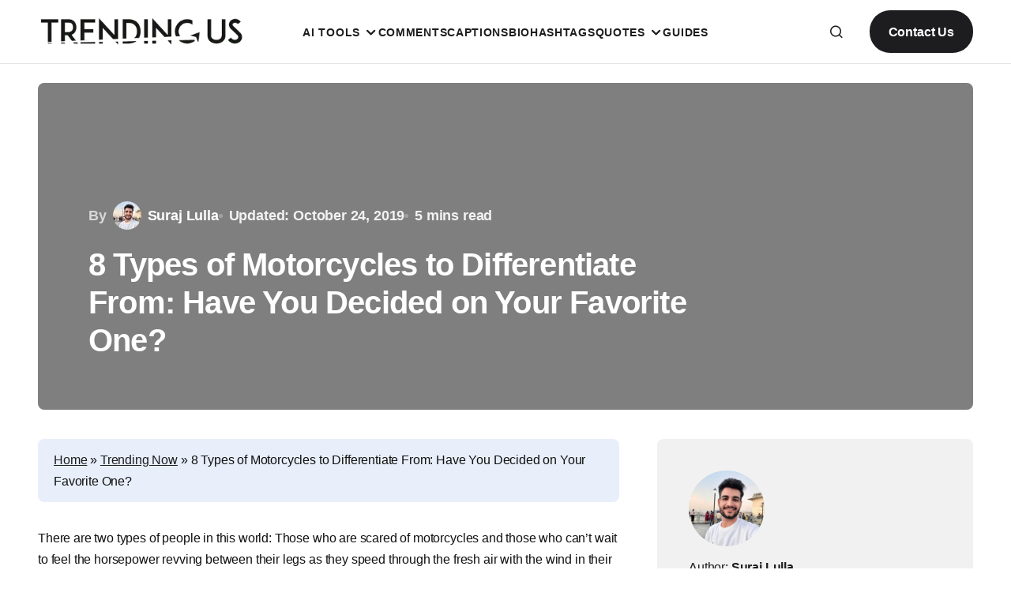

--- FILE ---
content_type: text/html; charset=UTF-8
request_url: https://www.trendingus.com/types-of-motorcycles/
body_size: 46258
content:
<!doctype html><html lang="en-US" prefix="og: https://ogp.me/ns#"><head><script data-no-optimize="1">var litespeed_docref=sessionStorage.getItem("litespeed_docref");litespeed_docref&&(Object.defineProperty(document,"referrer",{get:function(){return litespeed_docref}}),sessionStorage.removeItem("litespeed_docref"));</script> <meta charset="UTF-8" /><meta name="viewport" content="width=device-width, initial-scale=1" /><link rel="profile" href="https://gmpg.org/xfn/11" /><meta name="google-adsense-account" content="ca-pub-1614221153052327" /><meta name="bigposting-verify" content="1760073584682-mw9hv" /><meta name="3zLnnM" content="VG0qjM" /> <script data-no-defer="1" data-ezscrex="false" data-cfasync="false" data-pagespeed-no-defer data-cookieconsent="ignore">var ctPublicFunctions = {"_ajax_nonce":"16ae799d8f","_rest_nonce":"744f66e414","_ajax_url":"\/wp-admin\/admin-ajax.php","_rest_url":"https:\/\/www.trendingus.com\/wp-json\/","data__cookies_type":"none","data__ajax_type":"rest","data__bot_detector_enabled":"0","data__frontend_data_log_enabled":1,"cookiePrefix":"","wprocket_detected":false,"host_url":"www.trendingus.com","text__ee_click_to_select":"Click to select the whole data","text__ee_original_email":"The complete one is","text__ee_got_it":"Got it","text__ee_blocked":"Blocked","text__ee_cannot_connect":"Cannot connect","text__ee_cannot_decode":"Can not decode email. Unknown reason","text__ee_email_decoder":"CleanTalk email decoder","text__ee_wait_for_decoding":"The magic is on the way!","text__ee_decoding_process":"Please wait a few seconds while we decode the contact data."}</script> <script data-no-defer="1" data-ezscrex="false" data-cfasync="false" data-pagespeed-no-defer data-cookieconsent="ignore">var ctPublic = {"_ajax_nonce":"16ae799d8f","settings__forms__check_internal":"0","settings__forms__check_external":"0","settings__forms__force_protection":"0","settings__forms__search_test":"0","settings__forms__wc_add_to_cart":"0","settings__data__bot_detector_enabled":"0","settings__sfw__anti_crawler":0,"blog_home":"https:\/\/www.trendingus.com\/","pixel__setting":"0","pixel__enabled":false,"pixel__url":null,"data__email_check_before_post":"0","data__email_check_exist_post":"0","data__cookies_type":"none","data__key_is_ok":true,"data__visible_fields_required":true,"wl_brandname":"Anti-Spam by CleanTalk","wl_brandname_short":"CleanTalk","ct_checkjs_key":"ff49b25b199353f07a7cb3b58327e3209170a0ac79a3fcbec863258bbffefa8c","emailEncoderPassKey":"88e06ec0dd7b50a0d3828bb6b60c0117","bot_detector_forms_excluded":"W10=","advancedCacheExists":false,"varnishCacheExists":false,"wc_ajax_add_to_cart":true}</script> <title>8 Types of Motorcycles to Differentiate From &mdash; Trending Us</title><meta name="description" content="There are two types of people in this world: Those who are scared of motorcycles and those who can’t wait to feel the horsepower revving between their legs as"/><meta name="robots" content="follow, index, max-snippet:-1, max-video-preview:-1, max-image-preview:large"/><link rel="canonical" href="https://www.trendingus.com/types-of-motorcycles/" /><meta property="og:locale" content="en_US" /><meta property="og:type" content="article" /><meta property="og:title" content="8 Types of Motorcycles to Differentiate From &mdash; Trending Us" /><meta property="og:description" content="There are two types of people in this world: Those who are scared of motorcycles and those who can’t wait to feel the horsepower revving between their legs as" /><meta property="og:url" content="https://www.trendingus.com/types-of-motorcycles/" /><meta property="og:site_name" content="Trending Us" /><meta property="article:publisher" content="https://www.facebook.com/trendingus/" /><meta property="article:author" content="https://www.facebook.com/srjlulla" /><meta property="article:section" content="Trending Now" /><meta property="og:updated_time" content="2019-10-24T13:36:08+05:30" /><meta property="article:published_time" content="2019-10-24T13:34:50+05:30" /><meta property="article:modified_time" content="2019-10-24T13:36:08+05:30" /><meta name="twitter:card" content="summary_large_image" /><meta name="twitter:title" content="8 Types of Motorcycles to Differentiate From &mdash; Trending Us" /><meta name="twitter:description" content="There are two types of people in this world: Those who are scared of motorcycles and those who can’t wait to feel the horsepower revving between their legs as" /><meta name="twitter:site" content="@trending_us" /><meta name="twitter:creator" content="@trending_us" /><meta name="twitter:label1" content="Written by" /><meta name="twitter:data1" content="Suraj Lulla" /><meta name="twitter:label2" content="Time to read" /><meta name="twitter:data2" content="5 minutes" /> <script type="application/ld+json" class="rank-math-schema-pro">{"@context":"https://schema.org","@graph":[{"@type":"Place","@id":"https://www.trendingus.com/#place","address":{"@type":"PostalAddress","addressCountry":"IN"}},{"@type":["NewsMediaOrganization","Organization"],"@id":"https://www.trendingus.com/#organization","name":"Trending Us","url":"http://trendingus.com","sameAs":["https://www.facebook.com/trendingus/","https://twitter.com/trending_us"],"email":"info@trendingus.com","address":{"@type":"PostalAddress","addressCountry":"IN"},"logo":{"@type":"ImageObject","@id":"https://www.trendingus.com/#logo","url":"http://trendingus.com/wp-content/uploads/2024/03/Black-Transparent-logo-350x80-4.png","contentUrl":"http://trendingus.com/wp-content/uploads/2024/03/Black-Transparent-logo-350x80-4.png","caption":"Trending Us","inLanguage":"en-US","width":"350","height":"80"},"description":"Trending Us is a popular social media blog where everyone, like Instagram, has a story to tell using their creative captions, comments, compliments and bios.\r\n\r\nThe best articles among them are delivered right to you.","location":{"@id":"https://www.trendingus.com/#place"}},{"@type":"WebSite","@id":"https://www.trendingus.com/#website","url":"https://www.trendingus.com","name":"Trending Us","alternateName":"TrendingUs","publisher":{"@id":"https://www.trendingus.com/#organization"},"inLanguage":"en-US"},{"@type":"BreadcrumbList","@id":"https://www.trendingus.com/types-of-motorcycles/#breadcrumb","itemListElement":[{"@type":"ListItem","position":"1","item":{"@id":"http://trendingus.com","name":"Home"}},{"@type":"ListItem","position":"2","item":{"@id":"https://www.trendingus.com/category/buzz/","name":"Trending Now"}},{"@type":"ListItem","position":"3","item":{"@id":"https://www.trendingus.com/types-of-motorcycles/","name":"8 Types of Motorcycles to Differentiate From: Have You Decided on Your Favorite One?"}}]},{"@type":"WebPage","@id":"https://www.trendingus.com/types-of-motorcycles/#webpage","url":"https://www.trendingus.com/types-of-motorcycles/","name":"8 Types of Motorcycles to Differentiate From &mdash; Trending Us","datePublished":"2019-10-24T13:34:50+05:30","dateModified":"2019-10-24T13:36:08+05:30","isPartOf":{"@id":"https://www.trendingus.com/#website"},"inLanguage":"en-US","breadcrumb":{"@id":"https://www.trendingus.com/types-of-motorcycles/#breadcrumb"}},{"@type":"Person","@id":"https://www.trendingus.com/author/suraj/","name":"Suraj Lulla","description":"Suraj Lulla is making your life simpler by writing articles at trendingus.com.","url":"https://www.trendingus.com/author/suraj/","image":{"@type":"ImageObject","@id":"http://trendingus.com/wp-content/uploads/2024/05/suraj-display-pic-compressed-96x96.jpg","url":"http://trendingus.com/wp-content/uploads/2024/05/suraj-display-pic-compressed-96x96.jpg","caption":"Suraj Lulla","inLanguage":"en-US"},"sameAs":["http://trendingus.com/author/suraj/","https://www.facebook.com/srjlulla","https://in.linkedin.com/pub/suraj-lulla/b3/225/428"],"worksFor":{"@id":"https://www.trendingus.com/#organization"}},{"@type":"BlogPosting","headline":"8 Types of Motorcycles to Differentiate From &mdash; Trending Us","datePublished":"2019-10-24T13:34:50+05:30","dateModified":"2019-10-24T13:36:08+05:30","articleSection":"Trending Now","author":{"@id":"https://www.trendingus.com/author/suraj/","name":"Suraj Lulla"},"publisher":{"@id":"https://www.trendingus.com/#organization"},"description":"There are two types of people in this world: Those who are scared of motorcycles and those who can\u2019t wait to feel the horsepower revving between their legs as","name":"8 Types of Motorcycles to Differentiate From &mdash; Trending Us","@id":"https://www.trendingus.com/types-of-motorcycles/#richSnippet","isPartOf":{"@id":"https://www.trendingus.com/types-of-motorcycles/#webpage"},"inLanguage":"en-US","mainEntityOfPage":{"@id":"https://www.trendingus.com/types-of-motorcycles/#webpage"}}]}</script> <link rel='dns-prefetch' href='//www.googletagmanager.com' /><link rel='dns-prefetch' href='//fonts.googleapis.com' /><link rel='dns-prefetch' href='//v0.wordpress.com' /><link href='https://fonts.gstatic.com' crossorigin rel='preconnect' /><link rel="alternate" type="application/rss+xml" title="Trending Us &raquo; Feed" href="https://www.trendingus.com/feed/" /><link rel="alternate" type="application/rss+xml" title="Trending Us &raquo; Comments Feed" href="https://www.trendingus.com/comments/feed/" /><link rel="alternate" type="application/rss+xml" title="Trending Us &raquo; 8 Types of Motorcycles to Differentiate From: Have You Decided on Your Favorite One? Comments Feed" href="https://www.trendingus.com/types-of-motorcycles/feed/" /><link rel="alternate" title="oEmbed (JSON)" type="application/json+oembed" href="https://www.trendingus.com/wp-json/oembed/1.0/embed?url=https%3A%2F%2Fwww.trendingus.com%2Ftypes-of-motorcycles%2F" /><link rel="alternate" title="oEmbed (XML)" type="text/xml+oembed" href="https://www.trendingus.com/wp-json/oembed/1.0/embed?url=https%3A%2F%2Fwww.trendingus.com%2Ftypes-of-motorcycles%2F&#038;format=xml" /> <script type="application/ld+json">{"@context":"https:\/\/schema.org\/","@type":"CreativeWork","dateModified":"2019-10-24T13:36:08+05:30","headline":"8 Types of Motorcycles to Differentiate From: Have You Decided on Your Favorite One?","description":"There are two types of people in this world: Those who are scared of motorcycles and those who can\u2019t wait to feel the horsepower revving between their legs as they speed through the fresh air with the wind in their faces. If you fall into the second category, you probably couldn\u2019t wait until you were able to buy your own","mainEntityOfPage":{"@type":"WebPage","@id":"https:\/\/www.trendingus.com\/types-of-motorcycles\/"},"author":{"@type":"Person","name":"Suraj Lulla","url":"https:\/\/www.trendingus.com\/author\/suraj\/","description":"Instagram is my daily dose, before and after every meal. I talk about social media, captions and compliments to make your personal and business Instagram &amp; Facebook journey easier."}}</script> <style id='wp-img-auto-sizes-contain-inline-css'>img:is([sizes=auto i],[sizes^="auto," i]){contain-intrinsic-size:3000px 1500px}
/*# sourceURL=wp-img-auto-sizes-contain-inline-css */</style><link data-optimized="2" rel="stylesheet" href="https://www.trendingus.com/wp-content/litespeed/ucss/fd515e3d75454a72e499a8dd8f80746a.css?ver=e6774" /><style id='wp-block-heading-inline-css'>h1:where(.wp-block-heading).has-background,h2:where(.wp-block-heading).has-background,h3:where(.wp-block-heading).has-background,h4:where(.wp-block-heading).has-background,h5:where(.wp-block-heading).has-background,h6:where(.wp-block-heading).has-background{
  padding:1.25em 2.375em;
}
h1.has-text-align-left[style*=writing-mode]:where([style*=vertical-lr]),h1.has-text-align-right[style*=writing-mode]:where([style*=vertical-rl]),h2.has-text-align-left[style*=writing-mode]:where([style*=vertical-lr]),h2.has-text-align-right[style*=writing-mode]:where([style*=vertical-rl]),h3.has-text-align-left[style*=writing-mode]:where([style*=vertical-lr]),h3.has-text-align-right[style*=writing-mode]:where([style*=vertical-rl]),h4.has-text-align-left[style*=writing-mode]:where([style*=vertical-lr]),h4.has-text-align-right[style*=writing-mode]:where([style*=vertical-rl]),h5.has-text-align-left[style*=writing-mode]:where([style*=vertical-lr]),h5.has-text-align-right[style*=writing-mode]:where([style*=vertical-rl]),h6.has-text-align-left[style*=writing-mode]:where([style*=vertical-lr]),h6.has-text-align-right[style*=writing-mode]:where([style*=vertical-rl]){
  rotate:180deg;
}
/*# sourceURL=https://www.trendingus.com/wp-includes/blocks/heading/style.css */</style><style id='wp-block-image-inline-css'>.wp-block-image>a,.wp-block-image>figure>a{
  display:inline-block;
}
.wp-block-image img{
  box-sizing:border-box;
  height:auto;
  max-width:100%;
  vertical-align:bottom;
}
@media not (prefers-reduced-motion){
  .wp-block-image img.hide{
    visibility:hidden;
  }
  .wp-block-image img.show{
    animation:show-content-image .4s;
  }
}
.wp-block-image[style*=border-radius] img,.wp-block-image[style*=border-radius]>a{
  border-radius:inherit;
}
.wp-block-image.has-custom-border img{
  box-sizing:border-box;
}
.wp-block-image.aligncenter{
  text-align:center;
}
.wp-block-image.alignfull>a,.wp-block-image.alignwide>a{
  width:100%;
}
.wp-block-image.alignfull img,.wp-block-image.alignwide img{
  height:auto;
  width:100%;
}
.wp-block-image .aligncenter,.wp-block-image .alignleft,.wp-block-image .alignright,.wp-block-image.aligncenter,.wp-block-image.alignleft,.wp-block-image.alignright{
  display:table;
}
.wp-block-image .aligncenter>figcaption,.wp-block-image .alignleft>figcaption,.wp-block-image .alignright>figcaption,.wp-block-image.aligncenter>figcaption,.wp-block-image.alignleft>figcaption,.wp-block-image.alignright>figcaption{
  caption-side:bottom;
  display:table-caption;
}
.wp-block-image .alignleft{
  float:left;
  margin:.5em 1em .5em 0;
}
.wp-block-image .alignright{
  float:right;
  margin:.5em 0 .5em 1em;
}
.wp-block-image .aligncenter{
  margin-left:auto;
  margin-right:auto;
}
.wp-block-image :where(figcaption){
  margin-bottom:1em;
  margin-top:.5em;
}
.wp-block-image.is-style-circle-mask img{
  border-radius:9999px;
}
@supports ((-webkit-mask-image:none) or (mask-image:none)) or (-webkit-mask-image:none){
  .wp-block-image.is-style-circle-mask img{
    border-radius:0;
    -webkit-mask-image:url('data:image/svg+xml;utf8,<svg viewBox="0 0 100 100" xmlns="http://www.w3.org/2000/svg"><circle cx="50" cy="50" r="50"/></svg>');
            mask-image:url('data:image/svg+xml;utf8,<svg viewBox="0 0 100 100" xmlns="http://www.w3.org/2000/svg"><circle cx="50" cy="50" r="50"/></svg>');
    mask-mode:alpha;
    -webkit-mask-position:center;
            mask-position:center;
    -webkit-mask-repeat:no-repeat;
            mask-repeat:no-repeat;
    -webkit-mask-size:contain;
            mask-size:contain;
  }
}

:root :where(.wp-block-image.is-style-rounded img,.wp-block-image .is-style-rounded img){
  border-radius:9999px;
}

.wp-block-image figure{
  margin:0;
}

.wp-lightbox-container{
  display:flex;
  flex-direction:column;
  position:relative;
}
.wp-lightbox-container img{
  cursor:zoom-in;
}
.wp-lightbox-container img:hover+button{
  opacity:1;
}
.wp-lightbox-container button{
  align-items:center;
  backdrop-filter:blur(16px) saturate(180%);
  background-color:#5a5a5a40;
  border:none;
  border-radius:4px;
  cursor:zoom-in;
  display:flex;
  height:20px;
  justify-content:center;
  opacity:0;
  padding:0;
  position:absolute;
  right:16px;
  text-align:center;
  top:16px;
  width:20px;
  z-index:100;
}
@media not (prefers-reduced-motion){
  .wp-lightbox-container button{
    transition:opacity .2s ease;
  }
}
.wp-lightbox-container button:focus-visible{
  outline:3px auto #5a5a5a40;
  outline:3px auto -webkit-focus-ring-color;
  outline-offset:3px;
}
.wp-lightbox-container button:hover{
  cursor:pointer;
  opacity:1;
}
.wp-lightbox-container button:focus{
  opacity:1;
}
.wp-lightbox-container button:focus,.wp-lightbox-container button:hover,.wp-lightbox-container button:not(:hover):not(:active):not(.has-background){
  background-color:#5a5a5a40;
  border:none;
}

.wp-lightbox-overlay{
  box-sizing:border-box;
  cursor:zoom-out;
  height:100vh;
  left:0;
  overflow:hidden;
  position:fixed;
  top:0;
  visibility:hidden;
  width:100%;
  z-index:100000;
}
.wp-lightbox-overlay .close-button{
  align-items:center;
  cursor:pointer;
  display:flex;
  justify-content:center;
  min-height:40px;
  min-width:40px;
  padding:0;
  position:absolute;
  right:calc(env(safe-area-inset-right) + 16px);
  top:calc(env(safe-area-inset-top) + 16px);
  z-index:5000000;
}
.wp-lightbox-overlay .close-button:focus,.wp-lightbox-overlay .close-button:hover,.wp-lightbox-overlay .close-button:not(:hover):not(:active):not(.has-background){
  background:none;
  border:none;
}
.wp-lightbox-overlay .lightbox-image-container{
  height:var(--wp--lightbox-container-height);
  left:50%;
  overflow:hidden;
  position:absolute;
  top:50%;
  transform:translate(-50%, -50%);
  transform-origin:top left;
  width:var(--wp--lightbox-container-width);
  z-index:9999999999;
}
.wp-lightbox-overlay .wp-block-image{
  align-items:center;
  box-sizing:border-box;
  display:flex;
  height:100%;
  justify-content:center;
  margin:0;
  position:relative;
  transform-origin:0 0;
  width:100%;
  z-index:3000000;
}
.wp-lightbox-overlay .wp-block-image img{
  height:var(--wp--lightbox-image-height);
  min-height:var(--wp--lightbox-image-height);
  min-width:var(--wp--lightbox-image-width);
  width:var(--wp--lightbox-image-width);
}
.wp-lightbox-overlay .wp-block-image figcaption{
  display:none;
}
.wp-lightbox-overlay button{
  background:none;
  border:none;
}
.wp-lightbox-overlay .scrim{
  background-color:#fff;
  height:100%;
  opacity:.9;
  position:absolute;
  width:100%;
  z-index:2000000;
}
.wp-lightbox-overlay.active{
  visibility:visible;
}
@media not (prefers-reduced-motion){
  .wp-lightbox-overlay.active{
    animation:turn-on-visibility .25s both;
  }
  .wp-lightbox-overlay.active img{
    animation:turn-on-visibility .35s both;
  }
  .wp-lightbox-overlay.show-closing-animation:not(.active){
    animation:turn-off-visibility .35s both;
  }
  .wp-lightbox-overlay.show-closing-animation:not(.active) img{
    animation:turn-off-visibility .25s both;
  }
  .wp-lightbox-overlay.zoom.active{
    animation:none;
    opacity:1;
    visibility:visible;
  }
  .wp-lightbox-overlay.zoom.active .lightbox-image-container{
    animation:lightbox-zoom-in .4s;
  }
  .wp-lightbox-overlay.zoom.active .lightbox-image-container img{
    animation:none;
  }
  .wp-lightbox-overlay.zoom.active .scrim{
    animation:turn-on-visibility .4s forwards;
  }
  .wp-lightbox-overlay.zoom.show-closing-animation:not(.active){
    animation:none;
  }
  .wp-lightbox-overlay.zoom.show-closing-animation:not(.active) .lightbox-image-container{
    animation:lightbox-zoom-out .4s;
  }
  .wp-lightbox-overlay.zoom.show-closing-animation:not(.active) .lightbox-image-container img{
    animation:none;
  }
  .wp-lightbox-overlay.zoom.show-closing-animation:not(.active) .scrim{
    animation:turn-off-visibility .4s forwards;
  }
}

@keyframes show-content-image{
  0%{
    visibility:hidden;
  }
  99%{
    visibility:hidden;
  }
  to{
    visibility:visible;
  }
}
@keyframes turn-on-visibility{
  0%{
    opacity:0;
  }
  to{
    opacity:1;
  }
}
@keyframes turn-off-visibility{
  0%{
    opacity:1;
    visibility:visible;
  }
  99%{
    opacity:0;
    visibility:visible;
  }
  to{
    opacity:0;
    visibility:hidden;
  }
}
@keyframes lightbox-zoom-in{
  0%{
    transform:translate(calc((-100vw + var(--wp--lightbox-scrollbar-width))/2 + var(--wp--lightbox-initial-left-position)), calc(-50vh + var(--wp--lightbox-initial-top-position))) scale(var(--wp--lightbox-scale));
  }
  to{
    transform:translate(-50%, -50%) scale(1);
  }
}
@keyframes lightbox-zoom-out{
  0%{
    transform:translate(-50%, -50%) scale(1);
    visibility:visible;
  }
  99%{
    visibility:visible;
  }
  to{
    transform:translate(calc((-100vw + var(--wp--lightbox-scrollbar-width))/2 + var(--wp--lightbox-initial-left-position)), calc(-50vh + var(--wp--lightbox-initial-top-position))) scale(var(--wp--lightbox-scale));
    visibility:hidden;
  }
}
/*# sourceURL=https://www.trendingus.com/wp-includes/blocks/image/style.css */</style><style id='wp-block-latest-posts-inline-css'>.wp-block-latest-posts{
  box-sizing:border-box;
}
.wp-block-latest-posts.alignleft{
  margin-right:2em;
}
.wp-block-latest-posts.alignright{
  margin-left:2em;
}
.wp-block-latest-posts.wp-block-latest-posts__list{
  list-style:none;
}
.wp-block-latest-posts.wp-block-latest-posts__list li{
  clear:both;
  overflow-wrap:break-word;
}
.wp-block-latest-posts.is-grid{
  display:flex;
  flex-wrap:wrap;
}
.wp-block-latest-posts.is-grid li{
  margin:0 1.25em 1.25em 0;
  width:100%;
}
@media (min-width:600px){
  .wp-block-latest-posts.columns-2 li{
    width:calc(50% - .625em);
  }
  .wp-block-latest-posts.columns-2 li:nth-child(2n){
    margin-right:0;
  }
  .wp-block-latest-posts.columns-3 li{
    width:calc(33.33333% - .83333em);
  }
  .wp-block-latest-posts.columns-3 li:nth-child(3n){
    margin-right:0;
  }
  .wp-block-latest-posts.columns-4 li{
    width:calc(25% - .9375em);
  }
  .wp-block-latest-posts.columns-4 li:nth-child(4n){
    margin-right:0;
  }
  .wp-block-latest-posts.columns-5 li{
    width:calc(20% - 1em);
  }
  .wp-block-latest-posts.columns-5 li:nth-child(5n){
    margin-right:0;
  }
  .wp-block-latest-posts.columns-6 li{
    width:calc(16.66667% - 1.04167em);
  }
  .wp-block-latest-posts.columns-6 li:nth-child(6n){
    margin-right:0;
  }
}

:root :where(.wp-block-latest-posts.is-grid){
  padding:0;
}
:root :where(.wp-block-latest-posts.wp-block-latest-posts__list){
  padding-left:0;
}

.wp-block-latest-posts__post-author,.wp-block-latest-posts__post-date{
  display:block;
  font-size:.8125em;
}

.wp-block-latest-posts__post-excerpt,.wp-block-latest-posts__post-full-content{
  margin-bottom:1em;
  margin-top:.5em;
}

.wp-block-latest-posts__featured-image a{
  display:inline-block;
}
.wp-block-latest-posts__featured-image img{
  height:auto;
  max-width:100%;
  width:auto;
}
.wp-block-latest-posts__featured-image.alignleft{
  float:left;
  margin-right:1em;
}
.wp-block-latest-posts__featured-image.alignright{
  float:right;
  margin-left:1em;
}
.wp-block-latest-posts__featured-image.aligncenter{
  margin-bottom:1em;
  text-align:center;
}
/*# sourceURL=https://www.trendingus.com/wp-includes/blocks/latest-posts/style.css */</style><style id='wp-block-group-inline-css'>.wp-block-group{
  box-sizing:border-box;
}

:where(.wp-block-group.wp-block-group-is-layout-constrained){
  position:relative;
}
/*# sourceURL=https://www.trendingus.com/wp-includes/blocks/group/style.css */</style><style id='wp-block-paragraph-inline-css'>.is-small-text{
  font-size:.875em;
}

.is-regular-text{
  font-size:1em;
}

.is-large-text{
  font-size:2.25em;
}

.is-larger-text{
  font-size:3em;
}

.has-drop-cap:not(:focus):first-letter{
  float:left;
  font-size:8.4em;
  font-style:normal;
  font-weight:100;
  line-height:.68;
  margin:.05em .1em 0 0;
  text-transform:uppercase;
}

body.rtl .has-drop-cap:not(:focus):first-letter{
  float:none;
  margin-left:.1em;
}

p.has-drop-cap.has-background{
  overflow:hidden;
}

:root :where(p.has-background){
  padding:1.25em 2.375em;
}

:where(p.has-text-color:not(.has-link-color)) a{
  color:inherit;
}

p.has-text-align-left[style*="writing-mode:vertical-lr"],p.has-text-align-right[style*="writing-mode:vertical-rl"]{
  rotate:180deg;
}
/*# sourceURL=https://www.trendingus.com/wp-includes/blocks/paragraph/style.css */</style><style id='wp-block-social-links-inline-css'>.wp-block-social-links{
  background:none;
  box-sizing:border-box;
  margin-left:0;
  padding-left:0;
  padding-right:0;
  text-indent:0;
}
.wp-block-social-links .wp-social-link a,.wp-block-social-links .wp-social-link a:hover{
  border-bottom:0;
  box-shadow:none;
  text-decoration:none;
}
.wp-block-social-links .wp-social-link svg{
  height:1em;
  width:1em;
}
.wp-block-social-links .wp-social-link span:not(.screen-reader-text){
  font-size:.65em;
  margin-left:.5em;
  margin-right:.5em;
}
.wp-block-social-links.has-small-icon-size{
  font-size:16px;
}
.wp-block-social-links,.wp-block-social-links.has-normal-icon-size{
  font-size:24px;
}
.wp-block-social-links.has-large-icon-size{
  font-size:36px;
}
.wp-block-social-links.has-huge-icon-size{
  font-size:48px;
}
.wp-block-social-links.aligncenter{
  display:flex;
  justify-content:center;
}
.wp-block-social-links.alignright{
  justify-content:flex-end;
}

.wp-block-social-link{
  border-radius:9999px;
  display:block;
}
@media not (prefers-reduced-motion){
  .wp-block-social-link{
    transition:transform .1s ease;
  }
}
.wp-block-social-link{
  height:auto;
}
.wp-block-social-link a{
  align-items:center;
  display:flex;
  line-height:0;
}
.wp-block-social-link:hover{
  transform:scale(1.1);
}

.wp-block-social-links .wp-block-social-link.wp-social-link{
  display:inline-block;
  margin:0;
  padding:0;
}
.wp-block-social-links .wp-block-social-link.wp-social-link .wp-block-social-link-anchor,.wp-block-social-links .wp-block-social-link.wp-social-link .wp-block-social-link-anchor svg,.wp-block-social-links .wp-block-social-link.wp-social-link .wp-block-social-link-anchor:active,.wp-block-social-links .wp-block-social-link.wp-social-link .wp-block-social-link-anchor:hover,.wp-block-social-links .wp-block-social-link.wp-social-link .wp-block-social-link-anchor:visited{
  color:currentColor;
  fill:currentColor;
}

:where(.wp-block-social-links:not(.is-style-logos-only)) .wp-social-link{
  background-color:#f0f0f0;
  color:#444;
}
:where(.wp-block-social-links:not(.is-style-logos-only)) .wp-social-link-amazon{
  background-color:#f90;
  color:#fff;
}
:where(.wp-block-social-links:not(.is-style-logos-only)) .wp-social-link-bandcamp{
  background-color:#1ea0c3;
  color:#fff;
}
:where(.wp-block-social-links:not(.is-style-logos-only)) .wp-social-link-behance{
  background-color:#0757fe;
  color:#fff;
}
:where(.wp-block-social-links:not(.is-style-logos-only)) .wp-social-link-bluesky{
  background-color:#0a7aff;
  color:#fff;
}
:where(.wp-block-social-links:not(.is-style-logos-only)) .wp-social-link-codepen{
  background-color:#1e1f26;
  color:#fff;
}
:where(.wp-block-social-links:not(.is-style-logos-only)) .wp-social-link-deviantart{
  background-color:#02e49b;
  color:#fff;
}
:where(.wp-block-social-links:not(.is-style-logos-only)) .wp-social-link-discord{
  background-color:#5865f2;
  color:#fff;
}
:where(.wp-block-social-links:not(.is-style-logos-only)) .wp-social-link-dribbble{
  background-color:#e94c89;
  color:#fff;
}
:where(.wp-block-social-links:not(.is-style-logos-only)) .wp-social-link-dropbox{
  background-color:#4280ff;
  color:#fff;
}
:where(.wp-block-social-links:not(.is-style-logos-only)) .wp-social-link-etsy{
  background-color:#f45800;
  color:#fff;
}
:where(.wp-block-social-links:not(.is-style-logos-only)) .wp-social-link-facebook{
  background-color:#0866ff;
  color:#fff;
}
:where(.wp-block-social-links:not(.is-style-logos-only)) .wp-social-link-fivehundredpx{
  background-color:#000;
  color:#fff;
}
:where(.wp-block-social-links:not(.is-style-logos-only)) .wp-social-link-flickr{
  background-color:#0461dd;
  color:#fff;
}
:where(.wp-block-social-links:not(.is-style-logos-only)) .wp-social-link-foursquare{
  background-color:#e65678;
  color:#fff;
}
:where(.wp-block-social-links:not(.is-style-logos-only)) .wp-social-link-github{
  background-color:#24292d;
  color:#fff;
}
:where(.wp-block-social-links:not(.is-style-logos-only)) .wp-social-link-goodreads{
  background-color:#eceadd;
  color:#382110;
}
:where(.wp-block-social-links:not(.is-style-logos-only)) .wp-social-link-google{
  background-color:#ea4434;
  color:#fff;
}
:where(.wp-block-social-links:not(.is-style-logos-only)) .wp-social-link-gravatar{
  background-color:#1d4fc4;
  color:#fff;
}
:where(.wp-block-social-links:not(.is-style-logos-only)) .wp-social-link-instagram{
  background-color:#f00075;
  color:#fff;
}
:where(.wp-block-social-links:not(.is-style-logos-only)) .wp-social-link-lastfm{
  background-color:#e21b24;
  color:#fff;
}
:where(.wp-block-social-links:not(.is-style-logos-only)) .wp-social-link-linkedin{
  background-color:#0d66c2;
  color:#fff;
}
:where(.wp-block-social-links:not(.is-style-logos-only)) .wp-social-link-mastodon{
  background-color:#3288d4;
  color:#fff;
}
:where(.wp-block-social-links:not(.is-style-logos-only)) .wp-social-link-medium{
  background-color:#000;
  color:#fff;
}
:where(.wp-block-social-links:not(.is-style-logos-only)) .wp-social-link-meetup{
  background-color:#f6405f;
  color:#fff;
}
:where(.wp-block-social-links:not(.is-style-logos-only)) .wp-social-link-patreon{
  background-color:#000;
  color:#fff;
}
:where(.wp-block-social-links:not(.is-style-logos-only)) .wp-social-link-pinterest{
  background-color:#e60122;
  color:#fff;
}
:where(.wp-block-social-links:not(.is-style-logos-only)) .wp-social-link-pocket{
  background-color:#ef4155;
  color:#fff;
}
:where(.wp-block-social-links:not(.is-style-logos-only)) .wp-social-link-reddit{
  background-color:#ff4500;
  color:#fff;
}
:where(.wp-block-social-links:not(.is-style-logos-only)) .wp-social-link-skype{
  background-color:#0478d7;
  color:#fff;
}
:where(.wp-block-social-links:not(.is-style-logos-only)) .wp-social-link-snapchat{
  background-color:#fefc00;
  color:#fff;
  stroke:#000;
}
:where(.wp-block-social-links:not(.is-style-logos-only)) .wp-social-link-soundcloud{
  background-color:#ff5600;
  color:#fff;
}
:where(.wp-block-social-links:not(.is-style-logos-only)) .wp-social-link-spotify{
  background-color:#1bd760;
  color:#fff;
}
:where(.wp-block-social-links:not(.is-style-logos-only)) .wp-social-link-telegram{
  background-color:#2aabee;
  color:#fff;
}
:where(.wp-block-social-links:not(.is-style-logos-only)) .wp-social-link-threads{
  background-color:#000;
  color:#fff;
}
:where(.wp-block-social-links:not(.is-style-logos-only)) .wp-social-link-tiktok{
  background-color:#000;
  color:#fff;
}
:where(.wp-block-social-links:not(.is-style-logos-only)) .wp-social-link-tumblr{
  background-color:#011835;
  color:#fff;
}
:where(.wp-block-social-links:not(.is-style-logos-only)) .wp-social-link-twitch{
  background-color:#6440a4;
  color:#fff;
}
:where(.wp-block-social-links:not(.is-style-logos-only)) .wp-social-link-twitter{
  background-color:#1da1f2;
  color:#fff;
}
:where(.wp-block-social-links:not(.is-style-logos-only)) .wp-social-link-vimeo{
  background-color:#1eb7ea;
  color:#fff;
}
:where(.wp-block-social-links:not(.is-style-logos-only)) .wp-social-link-vk{
  background-color:#4680c2;
  color:#fff;
}
:where(.wp-block-social-links:not(.is-style-logos-only)) .wp-social-link-wordpress{
  background-color:#3499cd;
  color:#fff;
}
:where(.wp-block-social-links:not(.is-style-logos-only)) .wp-social-link-whatsapp{
  background-color:#25d366;
  color:#fff;
}
:where(.wp-block-social-links:not(.is-style-logos-only)) .wp-social-link-x{
  background-color:#000;
  color:#fff;
}
:where(.wp-block-social-links:not(.is-style-logos-only)) .wp-social-link-yelp{
  background-color:#d32422;
  color:#fff;
}
:where(.wp-block-social-links:not(.is-style-logos-only)) .wp-social-link-youtube{
  background-color:red;
  color:#fff;
}

:where(.wp-block-social-links.is-style-logos-only) .wp-social-link{
  background:none;
}
:where(.wp-block-social-links.is-style-logos-only) .wp-social-link svg{
  height:1.25em;
  width:1.25em;
}
:where(.wp-block-social-links.is-style-logos-only) .wp-social-link-amazon{
  color:#f90;
}
:where(.wp-block-social-links.is-style-logos-only) .wp-social-link-bandcamp{
  color:#1ea0c3;
}
:where(.wp-block-social-links.is-style-logos-only) .wp-social-link-behance{
  color:#0757fe;
}
:where(.wp-block-social-links.is-style-logos-only) .wp-social-link-bluesky{
  color:#0a7aff;
}
:where(.wp-block-social-links.is-style-logos-only) .wp-social-link-codepen{
  color:#1e1f26;
}
:where(.wp-block-social-links.is-style-logos-only) .wp-social-link-deviantart{
  color:#02e49b;
}
:where(.wp-block-social-links.is-style-logos-only) .wp-social-link-discord{
  color:#5865f2;
}
:where(.wp-block-social-links.is-style-logos-only) .wp-social-link-dribbble{
  color:#e94c89;
}
:where(.wp-block-social-links.is-style-logos-only) .wp-social-link-dropbox{
  color:#4280ff;
}
:where(.wp-block-social-links.is-style-logos-only) .wp-social-link-etsy{
  color:#f45800;
}
:where(.wp-block-social-links.is-style-logos-only) .wp-social-link-facebook{
  color:#0866ff;
}
:where(.wp-block-social-links.is-style-logos-only) .wp-social-link-fivehundredpx{
  color:#000;
}
:where(.wp-block-social-links.is-style-logos-only) .wp-social-link-flickr{
  color:#0461dd;
}
:where(.wp-block-social-links.is-style-logos-only) .wp-social-link-foursquare{
  color:#e65678;
}
:where(.wp-block-social-links.is-style-logos-only) .wp-social-link-github{
  color:#24292d;
}
:where(.wp-block-social-links.is-style-logos-only) .wp-social-link-goodreads{
  color:#382110;
}
:where(.wp-block-social-links.is-style-logos-only) .wp-social-link-google{
  color:#ea4434;
}
:where(.wp-block-social-links.is-style-logos-only) .wp-social-link-gravatar{
  color:#1d4fc4;
}
:where(.wp-block-social-links.is-style-logos-only) .wp-social-link-instagram{
  color:#f00075;
}
:where(.wp-block-social-links.is-style-logos-only) .wp-social-link-lastfm{
  color:#e21b24;
}
:where(.wp-block-social-links.is-style-logos-only) .wp-social-link-linkedin{
  color:#0d66c2;
}
:where(.wp-block-social-links.is-style-logos-only) .wp-social-link-mastodon{
  color:#3288d4;
}
:where(.wp-block-social-links.is-style-logos-only) .wp-social-link-medium{
  color:#000;
}
:where(.wp-block-social-links.is-style-logos-only) .wp-social-link-meetup{
  color:#f6405f;
}
:where(.wp-block-social-links.is-style-logos-only) .wp-social-link-patreon{
  color:#000;
}
:where(.wp-block-social-links.is-style-logos-only) .wp-social-link-pinterest{
  color:#e60122;
}
:where(.wp-block-social-links.is-style-logos-only) .wp-social-link-pocket{
  color:#ef4155;
}
:where(.wp-block-social-links.is-style-logos-only) .wp-social-link-reddit{
  color:#ff4500;
}
:where(.wp-block-social-links.is-style-logos-only) .wp-social-link-skype{
  color:#0478d7;
}
:where(.wp-block-social-links.is-style-logos-only) .wp-social-link-snapchat{
  color:#fff;
  stroke:#000;
}
:where(.wp-block-social-links.is-style-logos-only) .wp-social-link-soundcloud{
  color:#ff5600;
}
:where(.wp-block-social-links.is-style-logos-only) .wp-social-link-spotify{
  color:#1bd760;
}
:where(.wp-block-social-links.is-style-logos-only) .wp-social-link-telegram{
  color:#2aabee;
}
:where(.wp-block-social-links.is-style-logos-only) .wp-social-link-threads{
  color:#000;
}
:where(.wp-block-social-links.is-style-logos-only) .wp-social-link-tiktok{
  color:#000;
}
:where(.wp-block-social-links.is-style-logos-only) .wp-social-link-tumblr{
  color:#011835;
}
:where(.wp-block-social-links.is-style-logos-only) .wp-social-link-twitch{
  color:#6440a4;
}
:where(.wp-block-social-links.is-style-logos-only) .wp-social-link-twitter{
  color:#1da1f2;
}
:where(.wp-block-social-links.is-style-logos-only) .wp-social-link-vimeo{
  color:#1eb7ea;
}
:where(.wp-block-social-links.is-style-logos-only) .wp-social-link-vk{
  color:#4680c2;
}
:where(.wp-block-social-links.is-style-logos-only) .wp-social-link-whatsapp{
  color:#25d366;
}
:where(.wp-block-social-links.is-style-logos-only) .wp-social-link-wordpress{
  color:#3499cd;
}
:where(.wp-block-social-links.is-style-logos-only) .wp-social-link-x{
  color:#000;
}
:where(.wp-block-social-links.is-style-logos-only) .wp-social-link-yelp{
  color:#d32422;
}
:where(.wp-block-social-links.is-style-logos-only) .wp-social-link-youtube{
  color:red;
}

.wp-block-social-links.is-style-pill-shape .wp-social-link{
  width:auto;
}

:root :where(.wp-block-social-links .wp-social-link a){
  padding:.25em;
}

:root :where(.wp-block-social-links.is-style-logos-only .wp-social-link a){
  padding:0;
}

:root :where(.wp-block-social-links.is-style-pill-shape .wp-social-link a){
  padding-left:.6666666667em;
  padding-right:.6666666667em;
}

.wp-block-social-links:not(.has-icon-color):not(.has-icon-background-color) .wp-social-link-snapchat .wp-block-social-link-label{
  color:#000;
}
/*# sourceURL=https://www.trendingus.com/wp-includes/blocks/social-links/style.css */</style><style id='global-styles-inline-css'>:root{--wp--preset--aspect-ratio--square: 1;--wp--preset--aspect-ratio--4-3: 4/3;--wp--preset--aspect-ratio--3-4: 3/4;--wp--preset--aspect-ratio--3-2: 3/2;--wp--preset--aspect-ratio--2-3: 2/3;--wp--preset--aspect-ratio--16-9: 16/9;--wp--preset--aspect-ratio--9-16: 9/16;--wp--preset--color--black: #000000;--wp--preset--color--cyan-bluish-gray: #abb8c3;--wp--preset--color--white: #FFFFFF;--wp--preset--color--pale-pink: #f78da7;--wp--preset--color--vivid-red: #cf2e2e;--wp--preset--color--luminous-vivid-orange: #ff6900;--wp--preset--color--luminous-vivid-amber: #fcb900;--wp--preset--color--light-green-cyan: #7bdcb5;--wp--preset--color--vivid-green-cyan: #00d084;--wp--preset--color--pale-cyan-blue: #8ed1fc;--wp--preset--color--vivid-cyan-blue: #0693e3;--wp--preset--color--vivid-purple: #9b51e0;--wp--preset--color--blue: #59BACC;--wp--preset--color--green: #58AD69;--wp--preset--color--orange: #FFBC49;--wp--preset--color--red: #e32c26;--wp--preset--color--gray-50: #f8f9fa;--wp--preset--color--gray-100: #f8f9fb;--wp--preset--color--gray-200: #E0E0E0;--wp--preset--color--primary: #1e1d1d;--wp--preset--color--secondary: #1d1d1f;--wp--preset--color--layout: #f1f1f2;--wp--preset--color--border: #E4E4E4;--wp--preset--color--divider: #1D1D1F;--wp--preset--gradient--vivid-cyan-blue-to-vivid-purple: linear-gradient(135deg,rgb(6,147,227) 0%,rgb(155,81,224) 100%);--wp--preset--gradient--light-green-cyan-to-vivid-green-cyan: linear-gradient(135deg,rgb(122,220,180) 0%,rgb(0,208,130) 100%);--wp--preset--gradient--luminous-vivid-amber-to-luminous-vivid-orange: linear-gradient(135deg,rgb(252,185,0) 0%,rgb(255,105,0) 100%);--wp--preset--gradient--luminous-vivid-orange-to-vivid-red: linear-gradient(135deg,rgb(255,105,0) 0%,rgb(207,46,46) 100%);--wp--preset--gradient--very-light-gray-to-cyan-bluish-gray: linear-gradient(135deg,rgb(238,238,238) 0%,rgb(169,184,195) 100%);--wp--preset--gradient--cool-to-warm-spectrum: linear-gradient(135deg,rgb(74,234,220) 0%,rgb(151,120,209) 20%,rgb(207,42,186) 40%,rgb(238,44,130) 60%,rgb(251,105,98) 80%,rgb(254,248,76) 100%);--wp--preset--gradient--blush-light-purple: linear-gradient(135deg,rgb(255,206,236) 0%,rgb(152,150,240) 100%);--wp--preset--gradient--blush-bordeaux: linear-gradient(135deg,rgb(254,205,165) 0%,rgb(254,45,45) 50%,rgb(107,0,62) 100%);--wp--preset--gradient--luminous-dusk: linear-gradient(135deg,rgb(255,203,112) 0%,rgb(199,81,192) 50%,rgb(65,88,208) 100%);--wp--preset--gradient--pale-ocean: linear-gradient(135deg,rgb(255,245,203) 0%,rgb(182,227,212) 50%,rgb(51,167,181) 100%);--wp--preset--gradient--electric-grass: linear-gradient(135deg,rgb(202,248,128) 0%,rgb(113,206,126) 100%);--wp--preset--gradient--midnight: linear-gradient(135deg,rgb(2,3,129) 0%,rgb(40,116,252) 100%);--wp--preset--font-size--small: 13px;--wp--preset--font-size--medium: 20px;--wp--preset--font-size--large: 36px;--wp--preset--font-size--x-large: 42px;--wp--preset--spacing--20: 0.44rem;--wp--preset--spacing--30: 0.67rem;--wp--preset--spacing--40: 1rem;--wp--preset--spacing--50: 1.5rem;--wp--preset--spacing--60: 2.25rem;--wp--preset--spacing--70: 3.38rem;--wp--preset--spacing--80: 5.06rem;--wp--preset--shadow--natural: 6px 6px 9px rgba(0, 0, 0, 0.2);--wp--preset--shadow--deep: 12px 12px 50px rgba(0, 0, 0, 0.4);--wp--preset--shadow--sharp: 6px 6px 0px rgba(0, 0, 0, 0.2);--wp--preset--shadow--outlined: 6px 6px 0px -3px rgb(255, 255, 255), 6px 6px rgb(0, 0, 0);--wp--preset--shadow--crisp: 6px 6px 0px rgb(0, 0, 0);}:where(.is-layout-flex){gap: 0.5em;}:where(.is-layout-grid){gap: 0.5em;}body .is-layout-flex{display: flex;}.is-layout-flex{flex-wrap: wrap;align-items: center;}.is-layout-flex > :is(*, div){margin: 0;}body .is-layout-grid{display: grid;}.is-layout-grid > :is(*, div){margin: 0;}:where(.wp-block-columns.is-layout-flex){gap: 2em;}:where(.wp-block-columns.is-layout-grid){gap: 2em;}:where(.wp-block-post-template.is-layout-flex){gap: 1.25em;}:where(.wp-block-post-template.is-layout-grid){gap: 1.25em;}.has-black-color{color: var(--wp--preset--color--black) !important;}.has-cyan-bluish-gray-color{color: var(--wp--preset--color--cyan-bluish-gray) !important;}.has-white-color{color: var(--wp--preset--color--white) !important;}.has-pale-pink-color{color: var(--wp--preset--color--pale-pink) !important;}.has-vivid-red-color{color: var(--wp--preset--color--vivid-red) !important;}.has-luminous-vivid-orange-color{color: var(--wp--preset--color--luminous-vivid-orange) !important;}.has-luminous-vivid-amber-color{color: var(--wp--preset--color--luminous-vivid-amber) !important;}.has-light-green-cyan-color{color: var(--wp--preset--color--light-green-cyan) !important;}.has-vivid-green-cyan-color{color: var(--wp--preset--color--vivid-green-cyan) !important;}.has-pale-cyan-blue-color{color: var(--wp--preset--color--pale-cyan-blue) !important;}.has-vivid-cyan-blue-color{color: var(--wp--preset--color--vivid-cyan-blue) !important;}.has-vivid-purple-color{color: var(--wp--preset--color--vivid-purple) !important;}.has-black-background-color{background-color: var(--wp--preset--color--black) !important;}.has-cyan-bluish-gray-background-color{background-color: var(--wp--preset--color--cyan-bluish-gray) !important;}.has-white-background-color{background-color: var(--wp--preset--color--white) !important;}.has-pale-pink-background-color{background-color: var(--wp--preset--color--pale-pink) !important;}.has-vivid-red-background-color{background-color: var(--wp--preset--color--vivid-red) !important;}.has-luminous-vivid-orange-background-color{background-color: var(--wp--preset--color--luminous-vivid-orange) !important;}.has-luminous-vivid-amber-background-color{background-color: var(--wp--preset--color--luminous-vivid-amber) !important;}.has-light-green-cyan-background-color{background-color: var(--wp--preset--color--light-green-cyan) !important;}.has-vivid-green-cyan-background-color{background-color: var(--wp--preset--color--vivid-green-cyan) !important;}.has-pale-cyan-blue-background-color{background-color: var(--wp--preset--color--pale-cyan-blue) !important;}.has-vivid-cyan-blue-background-color{background-color: var(--wp--preset--color--vivid-cyan-blue) !important;}.has-vivid-purple-background-color{background-color: var(--wp--preset--color--vivid-purple) !important;}.has-black-border-color{border-color: var(--wp--preset--color--black) !important;}.has-cyan-bluish-gray-border-color{border-color: var(--wp--preset--color--cyan-bluish-gray) !important;}.has-white-border-color{border-color: var(--wp--preset--color--white) !important;}.has-pale-pink-border-color{border-color: var(--wp--preset--color--pale-pink) !important;}.has-vivid-red-border-color{border-color: var(--wp--preset--color--vivid-red) !important;}.has-luminous-vivid-orange-border-color{border-color: var(--wp--preset--color--luminous-vivid-orange) !important;}.has-luminous-vivid-amber-border-color{border-color: var(--wp--preset--color--luminous-vivid-amber) !important;}.has-light-green-cyan-border-color{border-color: var(--wp--preset--color--light-green-cyan) !important;}.has-vivid-green-cyan-border-color{border-color: var(--wp--preset--color--vivid-green-cyan) !important;}.has-pale-cyan-blue-border-color{border-color: var(--wp--preset--color--pale-cyan-blue) !important;}.has-vivid-cyan-blue-border-color{border-color: var(--wp--preset--color--vivid-cyan-blue) !important;}.has-vivid-purple-border-color{border-color: var(--wp--preset--color--vivid-purple) !important;}.has-vivid-cyan-blue-to-vivid-purple-gradient-background{background: var(--wp--preset--gradient--vivid-cyan-blue-to-vivid-purple) !important;}.has-light-green-cyan-to-vivid-green-cyan-gradient-background{background: var(--wp--preset--gradient--light-green-cyan-to-vivid-green-cyan) !important;}.has-luminous-vivid-amber-to-luminous-vivid-orange-gradient-background{background: var(--wp--preset--gradient--luminous-vivid-amber-to-luminous-vivid-orange) !important;}.has-luminous-vivid-orange-to-vivid-red-gradient-background{background: var(--wp--preset--gradient--luminous-vivid-orange-to-vivid-red) !important;}.has-very-light-gray-to-cyan-bluish-gray-gradient-background{background: var(--wp--preset--gradient--very-light-gray-to-cyan-bluish-gray) !important;}.has-cool-to-warm-spectrum-gradient-background{background: var(--wp--preset--gradient--cool-to-warm-spectrum) !important;}.has-blush-light-purple-gradient-background{background: var(--wp--preset--gradient--blush-light-purple) !important;}.has-blush-bordeaux-gradient-background{background: var(--wp--preset--gradient--blush-bordeaux) !important;}.has-luminous-dusk-gradient-background{background: var(--wp--preset--gradient--luminous-dusk) !important;}.has-pale-ocean-gradient-background{background: var(--wp--preset--gradient--pale-ocean) !important;}.has-electric-grass-gradient-background{background: var(--wp--preset--gradient--electric-grass) !important;}.has-midnight-gradient-background{background: var(--wp--preset--gradient--midnight) !important;}.has-small-font-size{font-size: var(--wp--preset--font-size--small) !important;}.has-medium-font-size{font-size: var(--wp--preset--font-size--medium) !important;}.has-large-font-size{font-size: var(--wp--preset--font-size--large) !important;}.has-x-large-font-size{font-size: var(--wp--preset--font-size--x-large) !important;}
/*# sourceURL=global-styles-inline-css */</style><style id='core-block-supports-inline-css'>/**
 * Core styles: block-supports
 */

/*# sourceURL=core-block-supports-inline-css */</style><style id='classic-theme-styles-inline-css'>/**
 * These rules are needed for backwards compatibility.
 * They should match the button element rules in the base theme.json file.
 */
.wp-block-button__link {
	color: #ffffff;
	background-color: #32373c;
	border-radius: 9999px; /* 100% causes an oval, but any explicit but really high value retains the pill shape. */

	/* This needs a low specificity so it won't override the rules from the button element if defined in theme.json. */
	box-shadow: none;
	text-decoration: none;

	/* The extra 2px are added to size solids the same as the outline versions.*/
	padding: calc(0.667em + 2px) calc(1.333em + 2px);

	font-size: 1.125em;
}

.wp-block-file__button {
	background: #32373c;
	color: #ffffff;
	text-decoration: none;
}

/*# sourceURL=/wp-includes/css/classic-themes.css */</style><style id='cs-customizer-output-styles-inline-css'>:root{--cs-light-site-background:#FFFFFF;--cs-dark-site-background:#1c1c1c;--cs-light-layout-background:#f1f1f2;--cs-dark-layout-background:#232323;--cs-light-primary-color:#1e1d1d;--cs-dark-primary-color:#FFFFFF;--cs-light-secondary-color:#1d1d1f;--cs-dark-secondary-color:#CDCBCA;--cs-light-accent-color:#4b92fc;--cs-dark-accent-color:#4b92fc;--cs-light-button-hover-background:#4b92fc;--cs-dark-button-hover-background:#4b92fc;--cs-light-button-hover-color:#FFFFFF;--cs-dark-button-hover-color:#FFFFFF;--cs-light-button-background:#1D1D1F;--cs-dark-button-background:#3e3e3e;--cs-light-button-color:#FFFFFF;--cs-dark-button-color:#FFFFFF;--cs-light-secondary-button-background:#EDEDED;--cs-dark-secondary-button-background:#3e3e3e;--cs-light-secondary-button-color:#1D1D1F;--cs-dark-secondary-button-color:#FFFFFF;--cs-light-border-color:#E4E4E4;--cs-dark-border-color:#343434;--cs-light-divider-color:#1D1D1F;--cs-dark-divider-color:#494949;--cs-layout-elements-border-radius:26px;--cs-thumbnail-border-radius:8px;--cs-button-border-radius:26px;--cs-heading-1-font-size:3.5rem;--cs-heading-2-font-size:2rem;--cs-heading-3-font-size:1.8rem;--cs-heading-4-font-size:1.6rem;--cs-heading-5-font-size:1.5rem;--cs-heading-6-font-size:1.4rem;--cs-header-initial-height:80px;--cs-header-height:80px;--cs-header-border-width:1px;}:root, [data-scheme="light"]{--cs-light-overlay-background-rgb:0,0,0;}:root, [data-scheme="dark"]{--cs-dark-overlay-background-rgb:0,0,0;}.cs-posts-area__home.cs-posts-area__grid{--cs-posts-area-grid-columns:2;--cs-posts-area-grid-column-gap:32px;}.cs-posts-area__home{--cs-posts-area-grid-row-gap:64px;--cs-entry-title-font-size:1.5rem;}.cs-posts-area__archive.cs-posts-area__grid{--cs-posts-area-grid-columns:3;--cs-posts-area-grid-column-gap:32px;}.cs-posts-area__archive{--cs-posts-area-grid-row-gap:64px;--cs-entry-title-font-size:1.625rem;}.cs-read-next .cs-posts-area__read-next{--cs-posts-area-grid-row-gap:64px;}.cs-posts-area__read-next{--cs-entry-title-font-size:1.625rem;}@media (max-width: 1199.98px){.cs-posts-area__home.cs-posts-area__grid{--cs-posts-area-grid-columns:2;--cs-posts-area-grid-column-gap:24px;}.cs-posts-area__home{--cs-posts-area-grid-row-gap:48px;--cs-entry-title-font-size:1.5rem;}.cs-posts-area__archive.cs-posts-area__grid{--cs-posts-area-grid-columns:3;--cs-posts-area-grid-column-gap:24px;}.cs-posts-area__archive{--cs-posts-area-grid-row-gap:48px;--cs-entry-title-font-size:1.5rem;}.cs-read-next .cs-posts-area__read-next{--cs-posts-area-grid-row-gap:48px;}.cs-posts-area__read-next{--cs-entry-title-font-size:1.5rem;}}@media (max-width: 991.98px){.cs-posts-area__home.cs-posts-area__grid{--cs-posts-area-grid-columns:2;--cs-posts-area-grid-column-gap:24px;}.cs-posts-area__home{--cs-posts-area-grid-row-gap:40px;--cs-entry-title-font-size:1.5rem;}.cs-posts-area__archive.cs-posts-area__grid{--cs-posts-area-grid-columns:2;--cs-posts-area-grid-column-gap:24px;}.cs-posts-area__archive{--cs-posts-area-grid-row-gap:40px;--cs-entry-title-font-size:1.5rem;}.cs-read-next .cs-posts-area__read-next{--cs-posts-area-grid-row-gap:40px;}.cs-posts-area__read-next{--cs-entry-title-font-size:1.5rem;}}@media (max-width: 575.98px){.cs-posts-area__home.cs-posts-area__grid{--cs-posts-area-grid-columns:1;--cs-posts-area-grid-column-gap:24px;}.cs-posts-area__home{--cs-posts-area-grid-row-gap:40px;--cs-entry-title-font-size:1.5rem;}.cs-posts-area__archive.cs-posts-area__grid{--cs-posts-area-grid-columns:1;--cs-posts-area-grid-column-gap:24px;}.cs-posts-area__archive{--cs-posts-area-grid-row-gap:40px;--cs-entry-title-font-size:1.5rem;}.cs-read-next .cs-posts-area__read-next{--cs-posts-area-grid-row-gap:40px;}.cs-posts-area__read-next{--cs-entry-title-font-size:1.5rem;}}
/*# sourceURL=cs-customizer-output-styles-inline-css */</style> <script type="litespeed/javascript" data-src="https://www.trendingus.com/wp-includes/js/jquery/jquery.js" id="jquery-core-js"></script> 
 <script type="litespeed/javascript" data-src="https://www.googletagmanager.com/gtag/js?id=G-6X6ENGH045" id="google_gtagjs-js"></script> <script id="google_gtagjs-js-after" type="litespeed/javascript">window.dataLayer=window.dataLayer||[];function gtag(){dataLayer.push(arguments)}
gtag("set","linker",{"domains":["www.trendingus.com"]});gtag("js",new Date());gtag("set","developer_id.dZTNiMT",!0);gtag("config","G-6X6ENGH045")</script> <link rel="https://api.w.org/" href="https://www.trendingus.com/wp-json/" /><link rel="alternate" title="JSON" type="application/json" href="https://www.trendingus.com/wp-json/wp/v2/posts/33751" /><link rel="EditURI" type="application/rsd+xml" title="RSD" href="https://www.trendingus.com/xmlrpc.php?rsd" /><meta name="generator" content="WordPress 6.9" /><link rel='shortlink' href='https://www.trendingus.com/?p=33751' /><meta name="generator" content="Site Kit by Google 1.171.0" /><style id='cs-theme-typography'>:root {
		/* Base Font */
		--cs-font-base-family: Manrope;
		--cs-font-base-size: 1rem;
		--cs-font-base-weight: 400;
		--cs-font-base-style: normal;
		--cs-font-base-letter-spacing: normal;
		--cs-font-base-line-height: 1.6;

		/* Primary Font */
		--cs-font-primary-family: Manrope;
		--cs-font-primary-size: 1rem;
		--cs-font-primary-weight: 800;
		--cs-font-primary-style: normal;
		--cs-font-primary-letter-spacing: -0.01em;
		--cs-font-primary-text-transform: none;
		--cs-font-primary-line-height: 1.6;

		/* Secondary Font */
		--cs-font-secondary-family: Manrope;
		--cs-font-secondary-size: 0.8125rem;
		--cs-font-secondary-weight: 600;
		--cs-font-secondary-style: normal;
		--cs-font-secondary-letter-spacing: -0.01em;
		--cs-font-secondary-text-transform: none;
		--cs-font-secondary-line-height: 1.6;

		/* Post Title Font Size */
		--cs-font-post-title-family: Manrope;
		--cs-font-post-title-weight: 800;
		--cs-font-post-title-size: 3.5rem;
		--cs-font-post-title-letter-spacing: -0.02em;
		--cs-font-post-title-line-height: 1.2;

		/* Post Subbtitle */
		--cs-font-post-subtitle-family: Manrope;
		--cs-font-post-subtitle-weight: 500;
		--cs-font-post-subtitle-size: 1rem;
		--cs-font-post-subtitle-letter-spacing: -0.01em;
		--cs-font-post-subtitle-line-height: 1.4;

		/* Post Category Font */
		--cs-font-category-family: Manrope;
		--cs-font-category-size: 0.75rem;
		--cs-font-category-weight: 400;
		--cs-font-category-style: normal;
		--cs-font-category-letter-spacing: 0.1em;
		--cs-font-category-text-transform: uppercase;
		--cs-font-category-line-height: 1.2;

		/* Post Meta Font */
		--cs-font-post-meta-family: Manrope;
		--cs-font-post-meta-size: 1rem;
		--cs-font-post-meta-weight: 700;
		--cs-font-post-meta-style: normal;
		--cs-font-post-meta-letter-spacing: -0.01em;
		--cs-font-post-meta-text-transform: none;
		--cs-font-post-meta-line-height: 1.2;

		/* Post Content */
		--cs-font-post-content-family: Manrope;
		--cs-font-post-content-weight: 500;
		--cs-font-post-content-size: 1rem;
		--cs-font-post-content-letter-spacing: -0.01em;
		--cs-font-post-content-line-height: 1.5;

		/* Input Font */
		--cs-font-input-family: Manrope;
		--cs-font-input-size: 1rem;
		--cs-font-input-weight: 500;
		--cs-font-input-style: normal;
		--cs-font-input-line-height: 1.4;
		--cs-font-input-letter-spacing: -0.01em;
		--cs-font-input-text-transform: none;

		/* Entry Title Font Size */
		--cs-font-entry-title-family: Manrope;
		--cs-font-entry-title-weight: 600;
		--cs-font-entry-title-letter-spacing: -0.01em;
		--cs-font-entry-title-line-height: 1.4;

		/* Entry Excerpt */
		--cs-font-entry-excerpt-family: Manrope;
		--cs-font-entry-excerpt-weight: 500;
		--cs-font-entry-excerpt-size: 1rem;
		--cs-font-entry-excerpt-letter-spacing: -0.01em;
		--cs-font-entry-excerpt-line-height: 1.4;

		/* Logos --------------- */

		/* Main Logo */
		--cs-font-main-logo-family: Inter;
		--cs-font-main-logo-size: 1.375rem;
		--cs-font-main-logo-weight: 700;
		--cs-font-main-logo-style: normal;
		--cs-font-main-logo-letter-spacing: -0.04em;
		--cs-font-main-logo-text-transform: none;

		/* Footer Logo */
		--cs-font-footer-logo-family: Inter;
		--cs-font-footer-logo-size: 1.375rem;
		--cs-font-footer-logo-weight: 700;
		--cs-font-footer-logo-style: normal;
		--cs-font-footer-logo-letter-spacing: -0.04em;
		--cs-font-footer-logo-text-transform: none;

		/* Headings --------------- */

		/* Headings */
		--cs-font-headings-family: Manrope;
		--cs-font-headings-weight: 800;
		--cs-font-headings-style: normal;
		--cs-font-headings-line-height: 1.3;
		--cs-font-headings-letter-spacing: -0.02em;
		--cs-font-headings-text-transform: none;

		/* Menu Font --------------- */

		/* Menu */
		/* Used for main top level menu elements. */
		--cs-font-menu-family: Manrope;
		--cs-font-menu-size: 14px;
		--cs-font-menu-weight: 700;
		--cs-font-menu-style: normal;
		--cs-font-menu-letter-spacing: 0.05em;
		--cs-font-menu-text-transform: uppercase;
		--cs-font-menu-line-height: 1.2;

		/* Submenu Font */
		/* Used for submenu elements. */
		--cs-font-submenu-family: Manrope;
		--cs-font-submenu-size: 1rem;
		--cs-font-submenu-weight: 500;
		--cs-font-submenu-style: normal;
		--cs-font-submenu-letter-spacing: -0.03125em;
		--cs-font-submenu-text-transform: none;
		--cs-font-submenu-line-height: 1.4;

		/* Footer Menu */
		--cs-font-footer-menu-family: Manrope;
		--cs-font-footer-menu-size: 0.8125rem;
		--cs-font-footer-menu-weight: 700;
		--cs-font-footer-menu-style: normal;
		--cs-font-footer-menu-letter-spacing: 0.1em;
		--cs-font-footer-menu-text-transform: uppercase;
		--cs-font-footer-menu-line-height: 1.2;

		/* Footer Submenu Font */
		--cs-font-footer-submenu-family: Manrope;
		--cs-font-footer-submenu-size: 1rem;
		--cs-font-footer-submenu-weight: 600;
		--cs-font-footer-submenu-style: normal;
		--cs-font-footer-submenu-letter-spacing: -0.03125em;
		--cs-font-footer-submenu-text-transform: none;
		--cs-font-footer-submenu-line-height: 1.2;
	}</style><meta name="google-adsense-platform-account" content="ca-host-pub-2644536267352236"><meta name="google-adsense-platform-domain" content="sitekit.withgoogle.com"> <script type="litespeed/javascript">!function(f,b,e,v,n,t,s){if(f.fbq)return;n=f.fbq=function(){n.callMethod?n.callMethod.apply(n,arguments):n.queue.push(arguments)};if(!f._fbq)f._fbq=n;n.push=n;n.loaded=!0;n.version='2.0';n.queue=[];t=b.createElement(e);t.async=!0;t.src=v;s=b.getElementsByTagName(e)[0];s.parentNode.insertBefore(t,s)}(window,document,'script','https://connect.facebook.net/en_US/fbevents.js')</script>  <script type="litespeed/javascript">var url=window.location.origin+'?ob=open-bridge';fbq('set','openbridge','512752999454643',url);fbq('init','512752999454643',{},{"agent":"wordpress-6.9-4.1.5"})</script><script type="litespeed/javascript">fbq('track','PageView',[])</script><link rel="icon" href="https://www.trendingus.com/wp-content/uploads/2024/03/trendingus-favicon-60x60.png" sizes="32x32" /><link rel="icon" href="https://www.trendingus.com/wp-content/uploads/2024/03/trendingus-favicon-300x300.png" sizes="192x192" /><link rel="apple-touch-icon" href="https://www.trendingus.com/wp-content/uploads/2024/03/trendingus-favicon-300x300.png" /><meta name="msapplication-TileImage" content="https://www.trendingus.com/wp-content/uploads/2024/03/trendingus-favicon-300x300.png" /><style id="wp-custom-css">.cs-entry__title a {
    transition: all 0.2s linear;
}

.cs-entry__header .cs-entry__title a:hover,
.cs-hero-type-3 .cs-entry__title a:hover {
    color: #fafafa;
    opacity: .8;
}

.is-style-cs-about .wp-block-social-links .wp-social-link .wp-block-social-link-anchor {
    padding: 0.5rem;
    color: #1D1D20;
}

h1.home-title {
    font-size: 29px;
    text-align: center;
    padding: 0 20px;
    /* margin: -55px auto 0; */
    line-height: 1.4;
}

.page-template-default .cs-entry__title {
    margin-top: 3rem;
}

h1.home-title em {
    position: relative;
}

h1.home-title em:before {
    position: absolute;
    right: -5px;
    top: 0px;
    background: linear-gradient(to right, transparent, #ffffff5e, #fff);
    width: 70px;
    height: 100%;
    display: block;
    content: "";
    transform: rotate(4deg);
    border-radius: 100%;
}

.wpcf7 form .wpcf7-response-output {
    font-size: 18px;
    padding: 20px;
    font-weight: 600;
}

.wpcf7 .wpcf7-not-valid-tip {
    font-size: 16px;
    margin-top: 3px;
}

.wpcf7-form-control {
    margin-bottom: 2rem !important;
    font-weight: 600 !important;
    color: #111;
}

/* CF7 spinner begin */
@keyframes spin {
    from {
        transform: rotate(0deg);
    }

    to {
        transform: rotate(360deg);
    }
}

.wpcf7-spinner {
    visibility: hidden;
    display: inline-block;
    background-color: #d4d4d4;
    opacity: 0.75;
    width: 24px;
    height: 24px;
    border: none;
    border-radius: 100%;
    padding: 0;
    margin: 0px 24px;
    position: relative;
    top: -7px;
}

form.submitting .wpcf7-spinner {
    visibility: visible;
}

.wpcf7-spinner::before {
    content: '';
    position: absolute;
    background-color: #5090ef;
    top: 4px;
    left: 4px;
    width: 23px;
    height: 23px;
    border: none;
    border-radius: 100%;
    transform-origin: 8px 8px;
    animation-name: spin;
    animation-duration: 1000ms;
    animation-timing-function: linear;
    animation-iteration-count: infinite;
}

/* form.submitting .wpcf7-submit {
    opacity: 0.8;
    cursor: not-allowed;
    pointer-events: none;
} */

/* CF7 spinner end */

.page-id-33052 .cs-main-content {
    margin-top: 30px;
}

.page-id-33052 .cs-main-content h2,
.page-id-33052 .cs-main-content h3 {
    line-height: 1.3;
    margin-bottom: 13px !important;
}

.page-id-33052 .cs-main-content .entry-content>p {
    margin-top: 0px;
}

.entry-content a b, .entry-content a strong {
	color: var(--cs-color-accent);
}

@media screen and (min-width: 992px) {
    h1.home-title {
        margin: -55px auto 0;
    }
    .page-template-default .cs-entry__title {
        font-size: 40px;
    }
    .page-id-33052 .cs-main-content h2,
    .page-id-33052 .cs-main-content h3 {
        font-size: 24px;
    }
    .cs-display-header-overlay .cs-entry__media-large .cs-entry__media-wrap {
        max-height: 700px;
    }
    .cs-entry__media-large {
        margin-bottom: 2rem;
    }
    .cs-main-content {
        margin-top: 2.3rem;
    }
	.cs-footer__col.cs-col-center {
    min-width: 600px;
}
}</style></head><body class="wp-singular post-template-default single single-post postid-33751 single-format-standard wp-embed-responsive wp-theme-swyft wp-child-theme-trendingus-child cs-page-layout-right cs-navbar-sticky-enabled cs-sticky-sidebar-disabled" data-scheme='light'><noscript>
<img height="1" width="1" style="display:none" alt="fbpx"
src="https://www.facebook.com/tr?id=512752999454643&ev=PageView&noscript=1" />
</noscript><div class="cs-site-overlay"></div><div class="cs-offcanvas"><div class="cs-offcanvas__header"><div class="cs-logo">
<a class="cs-header__logo cs-logo-default " href="https://www.trendingus.com/">
<img data-lazyloaded="1" src="[data-uri]" data-src="https://www.trendingus.com/wp-content/uploads/2024/03/Black-Transparent-logo-350x80-3.png.webp"  alt="Trending Us"  width="262.5"  height="60" >			</a><a class="cs-header__logo cs-logo-dark " href="https://www.trendingus.com/">
<img data-lazyloaded="1" src="[data-uri]" data-src="https://www.trendingus.com/wp-content/uploads/2024/03/White-Transparent-logo-350x80-1-2.png.webp"  alt="Trending Us"  width="262.5"  height="60" >						</a></div><nav class="cs-offcanvas__nav">
<span class="cs-offcanvas__toggle" role="button" aria-label="Close mobile menu button"><i class="cs-icon cs-icon-x"></i></span></nav></div><aside class="cs-offcanvas__sidebar"><div class="cs-offcanvas__inner cs-offcanvas__area cs-widget-area"><div class="widget widget_nav_menu"><div class="menu-menu-1-container"><ul id="menu-menu-1" class="menu"><li id="menu-item-86517" class="mega-menu menu-item menu-item-type-post_type menu-item-object-page menu-item-has-children menu-item-86517"><a href="https://www.trendingus.com/ai-tools/">AI Tools</a><ul class="sub-menu"><li id="menu-item-86518" class="menu-item menu-item-type-post_type menu-item-object-page menu-item-86518"><a href="https://www.trendingus.com/ai-tools/comments-generator/">AI Comments Generator</a></li><li id="menu-item-86519" class="menu-item menu-item-type-post_type menu-item-object-page menu-item-86519"><a href="https://www.trendingus.com/ai-tools/compliments-generator/">AI Compliments Generator</a></li><li id="menu-item-86520" class="menu-item menu-item-type-post_type menu-item-object-page menu-item-86520"><a href="https://www.trendingus.com/ai-tools/facebook-caption-generator/">AI Facebook Caption Generator</a></li><li id="menu-item-86521" class="menu-item menu-item-type-post_type menu-item-object-page menu-item-86521"><a href="https://www.trendingus.com/ai-tools/facebook-hashtags-generator/">AI Facebook Hashtags Generator</a></li><li id="menu-item-86522" class="menu-item menu-item-type-post_type menu-item-object-page menu-item-86522"><a href="https://www.trendingus.com/ai-tools/instagram-bio-generator/">AI Instagram Bio Generator</a></li><li id="menu-item-86523" class="menu-item menu-item-type-post_type menu-item-object-page menu-item-86523"><a href="https://www.trendingus.com/ai-tools/instagram-caption-generator/">AI Instagram Caption Generator</a></li><li id="menu-item-86524" class="menu-item menu-item-type-post_type menu-item-object-page menu-item-86524"><a href="https://www.trendingus.com/ai-tools/instagram-hashtags-generator/">AI Instagram Hashtags Generator</a></li><li id="menu-item-86525" class="menu-item menu-item-type-post_type menu-item-object-page menu-item-86525"><a href="https://www.trendingus.com/ai-tools/linkedin-bio-generator/">AI LinkedIn Bio Generator</a></li><li id="menu-item-86526" class="menu-item menu-item-type-post_type menu-item-object-page menu-item-86526"><a href="https://www.trendingus.com/ai-tools/linkedin-caption-generator/">AI LinkedIn Caption Generator</a></li><li id="menu-item-86527" class="menu-item menu-item-type-post_type menu-item-object-page menu-item-86527"><a href="https://www.trendingus.com/ai-tools/linkedin-hashtags-generator/">AI LinkedIn Hashtags Generator</a></li><li id="menu-item-86528" class="menu-item menu-item-type-post_type menu-item-object-page menu-item-86528"><a href="https://www.trendingus.com/ai-tools/pinterest-caption-generator/">AI Pinterest Caption Generator</a></li><li id="menu-item-86529" class="menu-item menu-item-type-post_type menu-item-object-page menu-item-86529"><a href="https://www.trendingus.com/ai-tools/pinterest-hashtags-generator/">AI Pinterest Hashtags Generator</a></li><li id="menu-item-86530" class="menu-item menu-item-type-post_type menu-item-object-page menu-item-86530"><a href="https://www.trendingus.com/ai-tools/quotes-generator/">AI Quotes Generator</a></li><li id="menu-item-86531" class="menu-item menu-item-type-post_type menu-item-object-page menu-item-86531"><a href="https://www.trendingus.com/ai-tools/slogan-generator/">AI Slogan Generator</a></li><li id="menu-item-86532" class="menu-item menu-item-type-post_type menu-item-object-page menu-item-86532"><a href="https://www.trendingus.com/ai-tools/tagline-generator/">AI Tagline Generator</a></li><li id="menu-item-86533" class="menu-item menu-item-type-post_type menu-item-object-page menu-item-86533"><a href="https://www.trendingus.com/ai-tools/twitter-bio-generator/">AI X/Twitter Bio Generator</a></li><li id="menu-item-86534" class="menu-item menu-item-type-post_type menu-item-object-page menu-item-86534"><a href="https://www.trendingus.com/ai-tools/twitter-caption-generator/">AI X/Twitter Caption Generator</a></li><li id="menu-item-86535" class="menu-item menu-item-type-post_type menu-item-object-page menu-item-86535"><a href="https://www.trendingus.com/ai-tools/twitter-hashtags-generator/">AI X/Twitter Hashtags Generator</a></li></ul></li><li id="menu-item-84062" class="menu-item menu-item-type-taxonomy menu-item-object-category menu-item-84062"><a href="https://www.trendingus.com/category/comments/">Comments</a></li><li id="menu-item-84061" class="menu-item menu-item-type-taxonomy menu-item-object-category menu-item-84061"><a href="https://www.trendingus.com/category/captions/">Captions</a></li><li id="menu-item-84060" class="menu-item menu-item-type-taxonomy menu-item-object-category menu-item-84060"><a href="https://www.trendingus.com/category/bio/">Bio</a></li><li id="menu-item-84063" class="menu-item menu-item-type-taxonomy menu-item-object-category menu-item-84063"><a href="https://www.trendingus.com/category/hashtags/">Hashtags</a></li><li id="menu-item-91951" class="menu-item menu-item-type-taxonomy menu-item-object-category menu-item-has-children menu-item-91951"><a href="https://www.trendingus.com/category/quotes/">Quotes</a><ul class="sub-menu"><li id="menu-item-92815" class="menu-item menu-item-type-taxonomy menu-item-object-category menu-item-92815"><a href="https://www.trendingus.com/category/greetings/">Greetings</a></li><li id="menu-item-92817" class="menu-item menu-item-type-taxonomy menu-item-object-category menu-item-92817"><a href="https://www.trendingus.com/category/wishes/">Wishes</a></li><li id="menu-item-95289" class="menu-item menu-item-type-taxonomy menu-item-object-category menu-item-95289"><a href="https://www.trendingus.com/category/messages/">Messages</a></li><li id="menu-item-92814" class="menu-item menu-item-type-taxonomy menu-item-object-category menu-item-92814"><a href="https://www.trendingus.com/category/compliments/">Compliments</a></li><li id="menu-item-92816" class="menu-item menu-item-type-taxonomy menu-item-object-category menu-item-92816"><a href="https://www.trendingus.com/category/taglines/">Taglines</a></li></ul></li><li id="menu-item-84497" class="menu-item menu-item-type-taxonomy menu-item-object-category menu-item-84497"><a href="https://www.trendingus.com/category/guides/">Guides</a></li></ul></div></div><div class="cs-offcanvas__button">
<a class="cs-button cs-offcanvas__button" href="/contact-us/" target="_blank">
Contact Us				</a></div><div class="cs-offcanvas__bottombar"><div class="cs-social"></div></div></div></aside></div><div id="page" class="cs-site"><div class="cs-site-inner"><div class="cs-header-before"></div><header class="cs-header cs-header-stretch"><div class="cs-container"><div class="cs-header__inner cs-header__inner-desktop"><div class="cs-header__col cs-col-left"><div class="cs-logo">
<a class="cs-header__logo cs-logo-default " href="https://www.trendingus.com/">
<img data-lazyloaded="1" src="[data-uri]" data-src="https://www.trendingus.com/wp-content/uploads/2024/03/Black-Transparent-logo-350x80-3.png.webp"  alt="Trending Us"  width="262.5"  height="60" >			</a><a class="cs-header__logo cs-logo-dark " href="https://www.trendingus.com/">
<img data-lazyloaded="1" src="[data-uri]" data-src="https://www.trendingus.com/wp-content/uploads/2024/03/White-Transparent-logo-350x80-1-2.png.webp"  alt="Trending Us"  width="262.5"  height="60" >						</a></div></div><div class="cs-header__col cs-col-center"><nav class="cs-header__nav"><ul id="menu-menu-2" class="cs-header__nav-inner"><li class="mega-menu menu-item menu-item-type-post_type menu-item-object-page menu-item-has-children menu-item-86517"><a href="https://www.trendingus.com/ai-tools/"><span><span>AI Tools</span></span></a><ul class="sub-menu"><li class="menu-item menu-item-type-post_type menu-item-object-page menu-item-86518"><a href="https://www.trendingus.com/ai-tools/comments-generator/"><span>AI Comments Generator</span></a></li><li class="menu-item menu-item-type-post_type menu-item-object-page menu-item-86519"><a href="https://www.trendingus.com/ai-tools/compliments-generator/"><span>AI Compliments Generator</span></a></li><li class="menu-item menu-item-type-post_type menu-item-object-page menu-item-86520"><a href="https://www.trendingus.com/ai-tools/facebook-caption-generator/"><span>AI Facebook Caption Generator</span></a></li><li class="menu-item menu-item-type-post_type menu-item-object-page menu-item-86521"><a href="https://www.trendingus.com/ai-tools/facebook-hashtags-generator/"><span>AI Facebook Hashtags Generator</span></a></li><li class="menu-item menu-item-type-post_type menu-item-object-page menu-item-86522"><a href="https://www.trendingus.com/ai-tools/instagram-bio-generator/"><span>AI Instagram Bio Generator</span></a></li><li class="menu-item menu-item-type-post_type menu-item-object-page menu-item-86523"><a href="https://www.trendingus.com/ai-tools/instagram-caption-generator/"><span>AI Instagram Caption Generator</span></a></li><li class="menu-item menu-item-type-post_type menu-item-object-page menu-item-86524"><a href="https://www.trendingus.com/ai-tools/instagram-hashtags-generator/"><span>AI Instagram Hashtags Generator</span></a></li><li class="menu-item menu-item-type-post_type menu-item-object-page menu-item-86525"><a href="https://www.trendingus.com/ai-tools/linkedin-bio-generator/"><span>AI LinkedIn Bio Generator</span></a></li><li class="menu-item menu-item-type-post_type menu-item-object-page menu-item-86526"><a href="https://www.trendingus.com/ai-tools/linkedin-caption-generator/"><span>AI LinkedIn Caption Generator</span></a></li><li class="menu-item menu-item-type-post_type menu-item-object-page menu-item-86527"><a href="https://www.trendingus.com/ai-tools/linkedin-hashtags-generator/"><span>AI LinkedIn Hashtags Generator</span></a></li><li class="menu-item menu-item-type-post_type menu-item-object-page menu-item-86528"><a href="https://www.trendingus.com/ai-tools/pinterest-caption-generator/"><span>AI Pinterest Caption Generator</span></a></li><li class="menu-item menu-item-type-post_type menu-item-object-page menu-item-86529"><a href="https://www.trendingus.com/ai-tools/pinterest-hashtags-generator/"><span>AI Pinterest Hashtags Generator</span></a></li><li class="menu-item menu-item-type-post_type menu-item-object-page menu-item-86530"><a href="https://www.trendingus.com/ai-tools/quotes-generator/"><span>AI Quotes Generator</span></a></li><li class="menu-item menu-item-type-post_type menu-item-object-page menu-item-86531"><a href="https://www.trendingus.com/ai-tools/slogan-generator/"><span>AI Slogan Generator</span></a></li><li class="menu-item menu-item-type-post_type menu-item-object-page menu-item-86532"><a href="https://www.trendingus.com/ai-tools/tagline-generator/"><span>AI Tagline Generator</span></a></li><li class="menu-item menu-item-type-post_type menu-item-object-page menu-item-86533"><a href="https://www.trendingus.com/ai-tools/twitter-bio-generator/"><span>AI X/Twitter Bio Generator</span></a></li><li class="menu-item menu-item-type-post_type menu-item-object-page menu-item-86534"><a href="https://www.trendingus.com/ai-tools/twitter-caption-generator/"><span>AI X/Twitter Caption Generator</span></a></li><li class="menu-item menu-item-type-post_type menu-item-object-page menu-item-86535"><a href="https://www.trendingus.com/ai-tools/twitter-hashtags-generator/"><span>AI X/Twitter Hashtags Generator</span></a></li></ul></li><li class="menu-item menu-item-type-taxonomy menu-item-object-category menu-item-84062"><a href="https://www.trendingus.com/category/comments/"><span><span>Comments</span></span></a></li><li class="menu-item menu-item-type-taxonomy menu-item-object-category menu-item-84061"><a href="https://www.trendingus.com/category/captions/"><span><span>Captions</span></span></a></li><li class="menu-item menu-item-type-taxonomy menu-item-object-category menu-item-84060"><a href="https://www.trendingus.com/category/bio/"><span><span>Bio</span></span></a></li><li class="menu-item menu-item-type-taxonomy menu-item-object-category menu-item-84063"><a href="https://www.trendingus.com/category/hashtags/"><span><span>Hashtags</span></span></a></li><li class="menu-item menu-item-type-taxonomy menu-item-object-category menu-item-has-children menu-item-91951"><a href="https://www.trendingus.com/category/quotes/"><span><span>Quotes</span></span></a><ul class="sub-menu"><li class="menu-item menu-item-type-taxonomy menu-item-object-category menu-item-92815"><a href="https://www.trendingus.com/category/greetings/"><span>Greetings</span></a></li><li class="menu-item menu-item-type-taxonomy menu-item-object-category menu-item-92817"><a href="https://www.trendingus.com/category/wishes/"><span>Wishes</span></a></li><li class="menu-item menu-item-type-taxonomy menu-item-object-category menu-item-95289"><a href="https://www.trendingus.com/category/messages/"><span>Messages</span></a></li><li class="menu-item menu-item-type-taxonomy menu-item-object-category menu-item-92814"><a href="https://www.trendingus.com/category/compliments/"><span>Compliments</span></a></li><li class="menu-item menu-item-type-taxonomy menu-item-object-category menu-item-92816"><a href="https://www.trendingus.com/category/taglines/"><span>Taglines</span></a></li></ul></li><li class="menu-item menu-item-type-taxonomy menu-item-object-category menu-item-84497"><a href="https://www.trendingus.com/category/guides/"><span><span>Guides</span></span></a></li></ul></nav></div><div class="cs-header__col cs-col-right">
<span class="cs-header__search-toggle" role="button" aria-label="Search">
<i class="cs-icon cs-icon-search"></i>
</span>
<a class="cs-button cs-header__custom-button" href="/contact-us/">
Contact Us			</a></div></div><div class="cs-header__inner cs-header__inner-mobile"><div class="cs-header__col cs-col-left">
<span class="cs-header__offcanvas-toggle " role="button" aria-label="Mobile menu button">
<i class="cs-icon cs-icon-menu1"></i>
</span></div><div class="cs-header__col cs-col-center"><div class="cs-logo">
<a class="cs-header__logo cs-logo-default " href="https://www.trendingus.com/">
<img data-lazyloaded="1" src="[data-uri]" data-src="https://www.trendingus.com/wp-content/uploads/2024/03/Black-Transparent-logo-350x80-3.png.webp"  alt="Trending Us"  width="262.5"  height="60" >			</a><a class="cs-header__logo cs-logo-dark " href="https://www.trendingus.com/">
<img data-lazyloaded="1" src="[data-uri]" data-src="https://www.trendingus.com/wp-content/uploads/2024/03/White-Transparent-logo-350x80-1-2.png.webp"  alt="Trending Us"  width="262.5"  height="60" >						</a></div></div><div class="cs-header__col cs-col-right">
<span class="cs-header__search-toggle" role="button" aria-label="Search">
<i class="cs-icon cs-icon-search"></i>
</span></div></div><div class="cs-search-overlay"></div><div class="cs-search"><div class="cs-search__header"><p style="font-size: 1.7rem;font-weight: 500;margin-bottom: 0;">
Search what&#039;s trending...</p><span class="cs-search__close" role="button" aria-label="Close search button">
<i class="cs-icon cs-icon-x"></i>
</span></div><div class="cs-search__form-container"><form role="search" method="get" class="cs-search__form" action="https://www.trendingus.com/"><div class="cs-search__group">
<input required class="cs-search__input" type="search" value="" name="s" placeholder="Search..." role="searchbox"><button class="cs-search__submit" aria-label="Search" type="submit">
Search		</button></div></form></div><div class="cs-search__content"></div></div></div></header><main id="main" class="cs-site-primary"><div id="post_wrapper"><div class="cs-site-content cs-sidebar-enabled cs-sidebar-right"><div class="cs-container"><div class="cs-entry__header cs-entry__header-standard"><div class="cs-entry__outer cs-entry__overlay cs-overlay-ratio cs-ratio-landscape-3-2"><div class="cs-entry__inner cs-entry__thumbnail"><div class="cs-overlay-background" data-thumbnail-size="csco-extra-large-uncropped" data-thumbnail-size-mobile="csco-thumbnail-uncropped"></div></div><div class="cs-entry__inner cs-entry__content cs-overlay-content" data-scheme="inverse"><div class="cs-entry__post-meta" ><div class="cs-meta-author"><span class="cs-meta-author-by">By</span><a class="cs-meta-author-link url fn n" href="https://www.trendingus.com/author/suraj/"><picture class="cs-meta-author-avatar"><img data-lazyloaded="1" src="[data-uri]" alt='Suraj Display Pic Compressed' data-src='https://trendingus.com/wp-content/uploads/2024/05/suraj-display-pic-compressed-36x36.jpg' data-srcset='https://trendingus.com/wp-content/uploads/2024/05/suraj-display-pic-compressed-72x72.jpg 2x' class='avatar avatar-36 photo' height='36' width='36' decoding='async'/></picture><span class="cs-meta-author-name">Suraj Lulla</span></a></div><div class="cs-meta-date">Updated: October 24, 2019</div><div class="cs-meta-date cs-meta-reading-time"><span class="cs-meta-reading-time-text">5 mins read</span></div></div><h1 class="cs-entry__title">8 Types of Motorcycles to Differentiate From: Have You Decided on Your Favorite One?</h1></div></div></div><div id="content" class="cs-main-content"><div id="primary" class="cs-content-area"><div class="cs-entry__wrap"><div class="cs-entry__container"><div class="cs-entry__content-wrap"><div class="entry-content"><div class="breadcrumbs post-breadcrumbs"><nav aria-label="breadcrumbs" class="rank-math-breadcrumb"><p><a href="http://trendingus.com">Home</a><span class="separator"> &raquo; </span><a href="https://www.trendingus.com/category/buzz/">Trending Now</a><span class="separator"> &raquo; </span><span class="last">8 Types of Motorcycles to Differentiate From: Have You Decided on Your Favorite One?</span></p></nav></div><p>There are two types of people in this world: Those who are scared of motorcycles and those who can&rsquo;t wait to feel the horsepower revving between their legs as they speed through the fresh air with the wind in their faces.</p><p>If you fall into the second category, you probably couldn&rsquo;t wait until you were able to buy your own bike. But once you start shopping, you will quickly realize it&rsquo;s not a one-size-fits-all stop and shop. There are many different options to choose from, and if you don&rsquo;t know what you&rsquo;re looking for specifically, it&rsquo;s easy to get overwhelmed.</p><p>Before you head out to purchase your next motorcycle, check out these 8 types to help you differentiate your selection.</p><p><strong>Style, Power, and Class in</strong></p><h2><strong>8 Types of Bikes</strong></h2><p>No matter which bike you choose, where you buy it from is one of the most important factors in getting a quality vehicle. Be sure your purchase comes from a reputable dealer with top reviews, especially if you&rsquo;re buying online. You can <a href="https://www.cleanharleys.com/vehicles" target="_blank" rel="noopener">browse vehicle listings here</a> to see an idea of what is offered before making your decision.</p><p>Are you looking for comfort? Speed? Power? Style? The goal of your ride will point you in the direction of the type of bike you will want to buy, choosing from one of these options.</p><ol><li class="has-button"><strong> The standard bike &ndash; </strong>Statistically the most popular style of motorcycle available, the standard motorcycle is, well, standard. One feature of them that makes these bikes the favorite of so many people is that they are comfortable to ride on.<button class="copy-button" type="button" data-content="The standard bike &ndash; Statistically the most popular style of motorcycle available, the standard motorcycle is, well, standard. One feature of them that makes these bikes the favorite of so many people is that they are comfortable to ride on.">&#128203; <span class="copy-button__text">Copy</span></button></li></ol><p>When you&rsquo;re sitting upright with your arms wide apart steering a powerful vehicle, it can get tiring and, eventually, painful. But the standard bike&rsquo;s footpegs are set in a forward position, letting you ride more naturally.</p><p>Combining comfort with style and power is the sport&rsquo;s standard. This is the way to go for riders who want the natural seating position but crave the higher horsepower and ease of handling.</p><ol start="2"><li class="has-button"><strong> Touring bikes &ndash; </strong>If you&rsquo;re looking to make a statement, a touring motorcycle may be for you. These are extra-large bikes with all of the features that pack a punch. These bikes have the natural riding seats the standard bikes have as well as the forward footpegs, but they sit behind large front fairings that block the wind, a plus for those who tour around the country.<button class="copy-button" type="button" data-content="Touring bikes &ndash; If you&rsquo;re looking to make a statement, a touring motorcycle may be for you. These are extra-large bikes with all of the features that pack a punch. These bikes have the natural riding seats the standard bikes have as well as the forward footpegs, but they sit behind large front fairings that block the wind, a plus for those who tour around the country.">&#128203; <span class="copy-button__text">Copy</span></button></li></ol><p>To add the extra classy touches, you can get heated seats, satellite radio systems, GPS, heated handlebars, and other luxuries. It&rsquo;s worth the extra price tag if you are going to use your bike for touring or travelling long distances.</p><ol start="3"><li class="has-button"><strong> Sport touring bikes &ndash; </strong>Where touring bikes are built for style and impact, sport touring bikes are built for performance. These motorcycles have tight fairings to reduce wind resistance. They also have stronger engines and tighter cornering for speedy turns.<button class="copy-button" type="button" data-content="Sport touring bikes &ndash; Where touring bikes are built for style and impact, sport touring bikes are built for performance. These motorcycles have tight fairings to reduce wind resistance. They also have stronger engines and tighter cornering for speedy turns.">&#128203; <span class="copy-button__text">Copy</span></button></li></ol><p>You might think these bikes would be uncomfortable, cutting out comfort for better manoeuvrability and power, but they actually include features that allow riders to go the distance without aches and pains. Comfort features of these bikes include raised handlebars, forward footpegs, and larger windshields.</p><ol start="4"><li class="has-button"><strong> Scramblers &ndash; </strong>Even though these bikes and their counterparts, the Cafe Racers, are considered &ldquo;standard,&rdquo; they are very different from the classic motorcycles. Scramblers are best for off-road driving. They&rsquo;ve got a distinct dirt-bike feel to them. Cafe Racers, on the other hand, are popular with those looking for a good racing bike. Both of these bikes are built as standards and then enhanced for their performance.<button class="copy-button" type="button" data-content="Scramblers &ndash; Even though these bikes and their counterparts, the Cafe Racers, are considered &ldquo;standard,&rdquo; they are very different from the classic motorcycles. Scramblers are best for off-road driving. They&rsquo;ve got a distinct dirt-bike feel to them. Cafe Racers, on the other hand, are popular with those looking for a good racing bike. Both of these bikes are built as standards and then enhanced for their performance.">&#128203; <span class="copy-button__text">Copy</span></button></li></ol><ol start="5"><li class="has-button"><strong> Sportbikes &ndash; </strong>If speed is your priority, a sportbike is a way to go. These are in no way, shape, or form standard. They&rsquo;re built purposely to enhance driver performance. They&rsquo;re sleek, sexy, styling, and fast. With features like lower handlebars, rear-set footpegs, and high seats, the bike&rsquo;s speed and agility combined with your expert driving can&rsquo;t be beaten.<button class="copy-button" type="button" data-content="Sportbikes &ndash; If speed is your priority, a sportbike is a way to go. These are in no way, shape, or form standard. They&rsquo;re built purposely to enhance driver performance. They&rsquo;re sleek, sexy, styling, and fast. With features like lower handlebars, rear-set footpegs, and high seats, the bike&rsquo;s speed and agility combined with your expert driving can&rsquo;t be beaten.">&#128203; <span class="copy-button__text">Copy</span></button></li></ol><p>The size of the engine can vary, but in general, these bikes are powerful and built with one thing in mind: winning. They&rsquo;re made of lightweight materials to improve speed, have higher horsepower engines and torque numbers, and focus on performance over comfort at all costs. They may look pretty while you&rsquo;re driving them around town, but anything beyond short distances will not be comfortable for you.</p><ol start="6"><li class="has-button"><strong> Adventure bikes &ndash; </strong>Perfect for all-terrain travel and built for comfort and getting down and dirty, the adventure motorcycles have long-travel suspension and high handlebars to keep you from getting those long-hour discomforts. You can always up the luxury level on these, too, by adding features like GPS, satellite radio, heated handlebars, and comfortable seats.<strong>&nbsp;</strong><button class="copy-button" type="button" data-content="Adventure bikes &ndash; Perfect for all-terrain travel and built for comfort and getting down and dirty, the adventure motorcycles have long-travel suspension and high handlebars to keep you from getting those long-hour discomforts. You can always up the luxury level on these, too, by adding features like GPS, satellite radio, heated handlebars, and comfortable seats.&nbsp;">&#128203; <span class="copy-button__text">Copy</span></button></li></ol><ol start="7"><li class="has-button"><strong> Cruiser bikes &ndash; </strong>Cruiser motorcycles are literally designed for people who enjoy cruising through life. Whether you&rsquo;re a local biker or a highway rider, cruisers are good for you. Their design is built to draw attention to the bike, so you&rsquo;ll find them offered in many bold styles.<button class="copy-button" type="button" data-content="Cruiser bikes &ndash; Cruiser motorcycles are literally designed for people who enjoy cruising through life. Whether you&rsquo;re a local biker or a highway rider, cruisers are good for you. Their design is built to draw attention to the bike, so you&rsquo;ll find them offered in many bold styles.">&#128203; <span class="copy-button__text">Copy</span></button></li></ol><p>Features include low seats and comfort-angled handlebars. Footpegs are located in the semi-forward position to allow you to assume a relaxed angle when you&rsquo;re driving. These bikes come in all different designs but the basic makeup of them is consistently the same. The variety comes when you choose your unique upgrades and styles.</p><ol start="8"><li class="has-button"><strong> Dual Sport/Enduro bikes </strong>&ndash; Although it&rsquo;s last on the list, these bikes come first when you&rsquo;re looking for a dirt bike that you can drive on the road. Fast enough to keep up with off-road racing but agile enough to make tight turns quickly, the dual-sport or enduro is as close as you&rsquo;re going to get to <a href="https://www.dirtrider.com/state-laws-for-dirt-bikes/" target="_blank" rel="noopener">take your dirt bike on the highway</a>. Because they&rsquo;re built for riding on rough terrain, what they gain in performance they lack in comfort. Don&rsquo;t purchase this bike if your goal is a nice comfy ride through the country.<strong>&nbsp;</strong><button class="copy-button" type="button" data-content="Dual Sport/Enduro bikes &ndash; Although it&rsquo;s last on the list, these bikes come first when you&rsquo;re looking for a dirt bike that you can drive on the road. Fast enough to keep up with off-road racing but agile enough to make tight turns quickly, the dual-sport or enduro is as close as you&rsquo;re going to get to take your dirt bike on the highway. Because they&rsquo;re built for riding on rough terrain, what they gain in performance they lack in comfort. Don&rsquo;t purchase this bike if your goal is a nice comfy ride through the country.&nbsp;">&#128203; <span class="copy-button__text">Copy</span></button></li></ol><p><strong>Pick Your Favorite Motorcycle</strong></p><p>Once you start driving the right bike, you&rsquo;re hooked. As long as you head out for your purchase aiming for your goal &ndash; comfort, power, speed, or style &ndash; you can easily choose a motorcycle that you&rsquo;ll fall in love with.</p></div><div class="tools-cta multiple all"><div class="top"><h4 class="subheading">Looking to generate your social media copy?</h4><p class="content mb-0">Try our smart AI tools to generate trending captions, compliments, quotes, comments, hashtags, bio and more.</p></div><div class="bottom buttons-group">
<a href="/ai-tools/comments-generator/" class="cs-button" title="AI Comments Generator" aria-label="AI Comments Generator">
<span>AI Comments Generator</span>
<svg stroke="currentColor" fill="currentColor" stroke-width="0" viewBox="0 0 16 16" height="200px" width="200px" xmlns="http://www.w3.org/2000/svg"><path fill-rule="evenodd" d="M1 8a.5.5 0 0 1 .5-.5h11.793l-3.147-3.146a.5.5 0 0 1 .708-.708l4 4a.5.5 0 0 1 0 .708l-4 4a.5.5 0 0 1-.708-.708L13.293 8.5H1.5A.5.5 0 0 1 1 8"></path></svg>
</a>
<a href="/ai-tools/compliments-generator/" class="cs-button" title="AI Compliments Generator" aria-label="AI Compliments Generator">
<span>AI Compliments Generator</span>
<svg stroke="currentColor" fill="currentColor" stroke-width="0" viewBox="0 0 16 16" height="200px" width="200px" xmlns="http://www.w3.org/2000/svg"><path fill-rule="evenodd" d="M1 8a.5.5 0 0 1 .5-.5h11.793l-3.147-3.146a.5.5 0 0 1 .708-.708l4 4a.5.5 0 0 1 0 .708l-4 4a.5.5 0 0 1-.708-.708L13.293 8.5H1.5A.5.5 0 0 1 1 8"></path></svg>
</a>
<a href="/ai-tools/quotes-generator/" class="cs-button" title="AI Quotes Generator" aria-label="AI Quotes Generator">
<span>AI Quotes Generator</span>
<svg stroke="currentColor" fill="currentColor" stroke-width="0" viewBox="0 0 16 16" height="200px" width="200px" xmlns="http://www.w3.org/2000/svg"><path fill-rule="evenodd" d="M1 8a.5.5 0 0 1 .5-.5h11.793l-3.147-3.146a.5.5 0 0 1 .708-.708l4 4a.5.5 0 0 1 0 .708l-4 4a.5.5 0 0 1-.708-.708L13.293 8.5H1.5A.5.5 0 0 1 1 8"></path></svg>
</a>
<a href="/ai-tools/tagline-generator/" class="cs-button" title="AI Tagline Generator" aria-label="AI Tagline Generator">
<span>AI Tagline Generator</span>
<svg stroke="currentColor" fill="currentColor" stroke-width="0" viewBox="0 0 16 16" height="200px" width="200px" xmlns="http://www.w3.org/2000/svg"><path fill-rule="evenodd" d="M1 8a.5.5 0 0 1 .5-.5h11.793l-3.147-3.146a.5.5 0 0 1 .708-.708l4 4a.5.5 0 0 1 0 .708l-4 4a.5.5 0 0 1-.708-.708L13.293 8.5H1.5A.5.5 0 0 1 1 8"></path></svg>
</a>
<a href="/ai-tools/slogan-generator/" class="cs-button" title="AI Slogan Generator" aria-label="AI Slogan Generator">
<span>AI Slogan Generator</span>
<svg stroke="currentColor" fill="currentColor" stroke-width="0" viewBox="0 0 16 16" height="200px" width="200px" xmlns="http://www.w3.org/2000/svg"><path fill-rule="evenodd" d="M1 8a.5.5 0 0 1 .5-.5h11.793l-3.147-3.146a.5.5 0 0 1 .708-.708l4 4a.5.5 0 0 1 0 .708l-4 4a.5.5 0 0 1-.708-.708L13.293 8.5H1.5A.5.5 0 0 1 1 8"></path></svg>
</a>
<a href="/ai-tools/instagram-bio-generator/" class="cs-button" title="AI Instagram Bio Generator" aria-label="AI Instagram Bio Generator">
<span>AI Instagram Bio Generator</span>
<svg stroke="currentColor" fill="currentColor" stroke-width="0" viewBox="0 0 16 16" height="200px" width="200px" xmlns="http://www.w3.org/2000/svg"><path fill-rule="evenodd" d="M1 8a.5.5 0 0 1 .5-.5h11.793l-3.147-3.146a.5.5 0 0 1 .708-.708l4 4a.5.5 0 0 1 0 .708l-4 4a.5.5 0 0 1-.708-.708L13.293 8.5H1.5A.5.5 0 0 1 1 8"></path></svg>
</a>
<a href="/ai-tools/linkedin-bio-generator/" class="cs-button" title="AI LinkedIn Bio Generator" aria-label="AI LinkedIn Bio Generator">
<span>AI LinkedIn Bio Generator</span>
<svg stroke="currentColor" fill="currentColor" stroke-width="0" viewBox="0 0 16 16" height="200px" width="200px" xmlns="http://www.w3.org/2000/svg"><path fill-rule="evenodd" d="M1 8a.5.5 0 0 1 .5-.5h11.793l-3.147-3.146a.5.5 0 0 1 .708-.708l4 4a.5.5 0 0 1 0 .708l-4 4a.5.5 0 0 1-.708-.708L13.293 8.5H1.5A.5.5 0 0 1 1 8"></path></svg>
</a>
<a href="/ai-tools/twitter-bio-generator/" class="cs-button" title="AI Twitter/X Bio Generator" aria-label="AI Twitter/X Bio Generator">
<span>AI Twitter/X Bio Generator</span>
<svg stroke="currentColor" fill="currentColor" stroke-width="0" viewBox="0 0 16 16" height="200px" width="200px" xmlns="http://www.w3.org/2000/svg"><path fill-rule="evenodd" d="M1 8a.5.5 0 0 1 .5-.5h11.793l-3.147-3.146a.5.5 0 0 1 .708-.708l4 4a.5.5 0 0 1 0 .708l-4 4a.5.5 0 0 1-.708-.708L13.293 8.5H1.5A.5.5 0 0 1 1 8"></path></svg>
</a>
<a href="/ai-tools/instagram-caption-generator/" class="cs-button" title="AI Instagram Caption Generator" aria-label="AI Instagram Caption Generator">
<span>AI Instagram Caption Generator</span>
<svg stroke="currentColor" fill="currentColor" stroke-width="0" viewBox="0 0 16 16" height="200px" width="200px" xmlns="http://www.w3.org/2000/svg"><path fill-rule="evenodd" d="M1 8a.5.5 0 0 1 .5-.5h11.793l-3.147-3.146a.5.5 0 0 1 .708-.708l4 4a.5.5 0 0 1 0 .708l-4 4a.5.5 0 0 1-.708-.708L13.293 8.5H1.5A.5.5 0 0 1 1 8"></path></svg>
</a>
<a href="/ai-tools/facebook-caption-generator/" class="cs-button" title="AI Facebook Caption Generator" aria-label="AI Facebook Caption Generator">
<span>AI Facebook Caption Generator</span>
<svg stroke="currentColor" fill="currentColor" stroke-width="0" viewBox="0 0 16 16" height="200px" width="200px" xmlns="http://www.w3.org/2000/svg"><path fill-rule="evenodd" d="M1 8a.5.5 0 0 1 .5-.5h11.793l-3.147-3.146a.5.5 0 0 1 .708-.708l4 4a.5.5 0 0 1 0 .708l-4 4a.5.5 0 0 1-.708-.708L13.293 8.5H1.5A.5.5 0 0 1 1 8"></path></svg>
</a>
<a href="/ai-tools/twitter-caption-generator/" class="cs-button" title="AI Twitter/X Caption Generator" aria-label="AI Twitter/X Caption Generator">
<span>AI Twitter/X Caption Generator</span>
<svg stroke="currentColor" fill="currentColor" stroke-width="0" viewBox="0 0 16 16" height="200px" width="200px" xmlns="http://www.w3.org/2000/svg"><path fill-rule="evenodd" d="M1 8a.5.5 0 0 1 .5-.5h11.793l-3.147-3.146a.5.5 0 0 1 .708-.708l4 4a.5.5 0 0 1 0 .708l-4 4a.5.5 0 0 1-.708-.708L13.293 8.5H1.5A.5.5 0 0 1 1 8"></path></svg>
</a>
<a href="/ai-tools/pinterest-caption-generator/" class="cs-button" title="AI Pinterest Caption Generator" aria-label="AI Pinterest Caption Generator">
<span>AI Pinterest Caption Generator</span>
<svg stroke="currentColor" fill="currentColor" stroke-width="0" viewBox="0 0 16 16" height="200px" width="200px" xmlns="http://www.w3.org/2000/svg"><path fill-rule="evenodd" d="M1 8a.5.5 0 0 1 .5-.5h11.793l-3.147-3.146a.5.5 0 0 1 .708-.708l4 4a.5.5 0 0 1 0 .708l-4 4a.5.5 0 0 1-.708-.708L13.293 8.5H1.5A.5.5 0 0 1 1 8"></path></svg>
</a>
<a href="/ai-tools/linkedin-caption-generator/" class="cs-button" title="AI LinkedIn Caption Generator" aria-label="AI LinkedIn Caption Generator">
<span>AI LinkedIn Caption Generator</span>
<svg stroke="currentColor" fill="currentColor" stroke-width="0" viewBox="0 0 16 16" height="200px" width="200px" xmlns="http://www.w3.org/2000/svg"><path fill-rule="evenodd" d="M1 8a.5.5 0 0 1 .5-.5h11.793l-3.147-3.146a.5.5 0 0 1 .708-.708l4 4a.5.5 0 0 1 0 .708l-4 4a.5.5 0 0 1-.708-.708L13.293 8.5H1.5A.5.5 0 0 1 1 8"></path></svg>
</a>
<a href="/ai-tools/linkedin-hashtags-generator/" class="cs-button" title="AI LinkedIn Hashtags Generator" aria-label="AI LinkedIn Hashtags Generator">
<span>AI LinkedIn Hashtags Generator</span>
<svg stroke="currentColor" fill="currentColor" stroke-width="0" viewBox="0 0 16 16" height="200px" width="200px" xmlns="http://www.w3.org/2000/svg"><path fill-rule="evenodd" d="M1 8a.5.5 0 0 1 .5-.5h11.793l-3.147-3.146a.5.5 0 0 1 .708-.708l4 4a.5.5 0 0 1 0 .708l-4 4a.5.5 0 0 1-.708-.708L13.293 8.5H1.5A.5.5 0 0 1 1 8"></path></svg>
</a>
<a href="/ai-tools/instagram-hashtags-generator/" class="cs-button" title="AI Instagram Hashtags Generator" aria-label="AI Instagram Hashtags Generator">
<span>AI Instagram Hashtags Generator</span>
<svg stroke="currentColor" fill="currentColor" stroke-width="0" viewBox="0 0 16 16" height="200px" width="200px" xmlns="http://www.w3.org/2000/svg"><path fill-rule="evenodd" d="M1 8a.5.5 0 0 1 .5-.5h11.793l-3.147-3.146a.5.5 0 0 1 .708-.708l4 4a.5.5 0 0 1 0 .708l-4 4a.5.5 0 0 1-.708-.708L13.293 8.5H1.5A.5.5 0 0 1 1 8"></path></svg>
</a>
<a href="/ai-tools/facebook-hashtags-generator/" class="cs-button" title="AI Facebook Hashtags Generator" aria-label="AI Facebook Hashtags Generator">
<span>AI Facebook Hashtags Generator</span>
<svg stroke="currentColor" fill="currentColor" stroke-width="0" viewBox="0 0 16 16" height="200px" width="200px" xmlns="http://www.w3.org/2000/svg"><path fill-rule="evenodd" d="M1 8a.5.5 0 0 1 .5-.5h11.793l-3.147-3.146a.5.5 0 0 1 .708-.708l4 4a.5.5 0 0 1 0 .708l-4 4a.5.5 0 0 1-.708-.708L13.293 8.5H1.5A.5.5 0 0 1 1 8"></path></svg>
</a>
<a href="/ai-tools/twitter-hashtags-generator/" class="cs-button" title="AI Twitter/X Hashtags Generator" aria-label="AI Twitter/X Hashtags Generator">
<span>AI Twitter/X Hashtags Generator</span>
<svg stroke="currentColor" fill="currentColor" stroke-width="0" viewBox="0 0 16 16" height="200px" width="200px" xmlns="http://www.w3.org/2000/svg"><path fill-rule="evenodd" d="M1 8a.5.5 0 0 1 .5-.5h11.793l-3.147-3.146a.5.5 0 0 1 .708-.708l4 4a.5.5 0 0 1 0 .708l-4 4a.5.5 0 0 1-.708-.708L13.293 8.5H1.5A.5.5 0 0 1 1 8"></path></svg>
</a>
<a href="/ai-tools/pinterest-hashtags-generator/" class="cs-button" title="AI Pinterest Hashtags Generator" aria-label="AI Pinterest Hashtags Generator">
<span>AI Pinterest Hashtags Generator</span>
<svg stroke="currentColor" fill="currentColor" stroke-width="0" viewBox="0 0 16 16" height="200px" width="200px" xmlns="http://www.w3.org/2000/svg"><path fill-rule="evenodd" d="M1 8a.5.5 0 0 1 .5-.5h11.793l-3.147-3.146a.5.5 0 0 1 .708-.708l4 4a.5.5 0 0 1 0 .708l-4 4a.5.5 0 0 1-.708-.708L13.293 8.5H1.5A.5.5 0 0 1 1 8"></path></svg>
</a></div></div></div></div><div class="cs-entry__footer"><div class="cs-entry__footer-top"><div class="cs-entry__footer-top-left"><div class="cs-entry__post-meta" ><div class="cs-meta-author"><span class="cs-meta-author-by">By</span><a class="cs-meta-author-link url fn n" href="https://www.trendingus.com/author/suraj/"><picture class="cs-meta-author-avatar"><img data-lazyloaded="1" src="[data-uri]" alt='Suraj Display Pic Compressed' data-src='https://trendingus.com/wp-content/uploads/2024/05/suraj-display-pic-compressed-36x36.jpg' data-srcset='https://trendingus.com/wp-content/uploads/2024/05/suraj-display-pic-compressed-72x72.jpg 2x' class='avatar avatar-36 photo' height='36' width='36' decoding='async'/></picture><span class="cs-meta-author-name">Suraj Lulla</span></a></div></div><div class="cs-entry__footer-date"><div class="cs-entry__footer-date-inner">
<span class="cs-entry__footer-title">
Last Updated:					</span>
<time class="cs-entry__footer-value">
October 24, 2019					</time></div></div></div><div class="cs-entry__footer-top-right"><div class="cs-entry__post-meta" ><div class="cs-meta-category"><ul class="post-categories"><li><a href="https://www.trendingus.com/category/buzz/" rel="category tag">Trending Now</a></li></ul></div></div></div></div></div><section class="cs-read-next"><div class="cs-read-next__heading"><h2>
Read Next</h2></div><div class="cs-posts-area__read-next cs-read-next__grid"><article class="cs-entry"><div class="cs-entry__outer"><div
class="cs-entry__inner cs-entry__thumbnail cs-entry__overlay cs-overlay-ratio cs-ratio-landscape"
data-scheme="inverse"><div class="cs-overlay-background">
<img data-lazyloaded="1" src="[data-uri]" width="512" height="384" data-src="https://www.trendingus.com/wp-content/uploads/2026/01/Coolest-WhatsApp-Group-Names-for-Cousins-512x384.jpg" class="attachment-csco-thumbnail size-csco-thumbnail wp-post-image" alt="Coolest whatsapp group names for cousins" decoding="async" fetchpriority="high" data-srcset="https://www.trendingus.com/wp-content/uploads/2026/01/Coolest-WhatsApp-Group-Names-for-Cousins-512x384.jpg 512w, https://www.trendingus.com/wp-content/uploads/2026/01/Coolest-WhatsApp-Group-Names-for-Cousins-1024x768.jpg 1024w" data-sizes="(max-width: 512px) 100vw, 512px" title="Coolest whatsapp group names for cousins"></div>
<a class="cs-overlay-link" href="https://www.trendingus.com/whatsapp-group-names-for-cousins/"
title="110+ Coolest WhatsApp Group Names for Cousins"></a></div><div class="cs-entry__inner cs-entry__content"><div class="cs-entry__post-meta" ><div class="cs-meta-author"><span class="cs-meta-author-by">By</span><a class="cs-meta-author-link url fn n" href="https://www.trendingus.com/author/ketanparmar/"><span class="cs-meta-author-name">Ketan P</span></a></div><div class="cs-meta-date">Updated: January 23, 2026</div><div class="cs-meta-date cs-meta-reading-time"><span class="cs-meta-reading-time-text">4 mins read</span></div></div><h3 class="cs-entry__title"><a href="https://www.trendingus.com/whatsapp-group-names-for-cousins/">110+ Coolest WhatsApp Group Names for Cousins</a></h3><div class="cs-entry__post-meta" ><div class="cs-meta-category"><ul class="post-categories"><li><a href="https://www.trendingus.com/category/buzz/" rel="category tag">Trending Now</a></li></ul></div></div></div></div></article><article class="cs-entry"><div class="cs-entry__outer"><div
class="cs-entry__inner cs-entry__thumbnail cs-entry__overlay cs-overlay-ratio cs-ratio-landscape"
data-scheme="inverse"><div class="cs-overlay-background">
<img data-lazyloaded="1" src="[data-uri]" width="512" height="384" data-src="https://www.trendingus.com/wp-content/uploads/2026/01/WhatsApp-Group-Names-For-Friends-2-512x384.jpg" class="attachment-csco-thumbnail size-csco-thumbnail wp-post-image" alt="Whatsapp group names for friends" decoding="async" data-srcset="https://www.trendingus.com/wp-content/uploads/2026/01/WhatsApp-Group-Names-For-Friends-2-512x384.jpg 512w, https://www.trendingus.com/wp-content/uploads/2026/01/WhatsApp-Group-Names-For-Friends-2-1024x768.jpg 1024w" data-sizes="(max-width: 512px) 100vw, 512px" title="Whatsapp group names for friends 2"></div>
<a class="cs-overlay-link" href="https://www.trendingus.com/whatsapp-group-names-for-friends/"
title="100+ WhatsApp Group Names for Friends"></a></div><div class="cs-entry__inner cs-entry__content"><div class="cs-entry__post-meta" ><div class="cs-meta-author"><span class="cs-meta-author-by">By</span><a class="cs-meta-author-link url fn n" href="https://www.trendingus.com/author/rajg/"><span class="cs-meta-author-name">Raj G</span></a></div><div class="cs-meta-date">Updated: January 27, 2026</div><div class="cs-meta-date cs-meta-reading-time"><span class="cs-meta-reading-time-text">5 mins read</span></div></div><h3 class="cs-entry__title"><a href="https://www.trendingus.com/whatsapp-group-names-for-friends/">100+ WhatsApp Group Names for Friends</a></h3><div class="cs-entry__post-meta" ><div class="cs-meta-category"><ul class="post-categories"><li><a href="https://www.trendingus.com/category/life/" rel="category tag">Life</a></li><li><a href="https://www.trendingus.com/category/buzz/" rel="category tag">Trending Now</a></li></ul></div></div></div></div></article><article class="cs-entry"><div class="cs-entry__outer"><div
class="cs-entry__inner cs-entry__thumbnail cs-entry__overlay cs-overlay-ratio cs-ratio-landscape"
data-scheme="inverse"><div class="cs-overlay-background">
<img data-lazyloaded="1" src="[data-uri]" width="512" height="384" data-src="https://www.trendingus.com/wp-content/uploads/2026/01/Instagram-Username-For-Badminton-Players-512x384.jpg" class="attachment-csco-thumbnail size-csco-thumbnail wp-post-image" alt="Instagram username for badminton players" decoding="async" loading="lazy" data-srcset="https://www.trendingus.com/wp-content/uploads/2026/01/Instagram-Username-For-Badminton-Players-512x384.jpg 512w, https://www.trendingus.com/wp-content/uploads/2026/01/Instagram-Username-For-Badminton-Players-1024x768.jpg 1024w" data-sizes="auto, (max-width: 512px) 100vw, 512px" title="Instagram username for badminton players"></div>
<a class="cs-overlay-link" href="https://www.trendingus.com/instagram-username-for-badminton-players/"
title="60+ Creative and Unique Instagram Username for Badminton Players"></a></div><div class="cs-entry__inner cs-entry__content"><div class="cs-entry__post-meta" ><div class="cs-meta-author"><span class="cs-meta-author-by">By</span><a class="cs-meta-author-link url fn n" href="https://www.trendingus.com/author/rajg/"><span class="cs-meta-author-name">Raj G</span></a></div><div class="cs-meta-date">Updated: January 27, 2026</div><div class="cs-meta-date cs-meta-reading-time"><span class="cs-meta-reading-time-text">3 mins read</span></div></div><h3 class="cs-entry__title"><a href="https://www.trendingus.com/instagram-username-for-badminton-players/">60+ Creative and Unique Instagram Username for Badminton Players</a></h3><div class="cs-entry__post-meta" ><div class="cs-meta-category"><ul class="post-categories"><li><a href="https://www.trendingus.com/category/buzz/" rel="category tag">Trending Now</a></li></ul></div></div></div></div></article><article class="cs-entry"><div class="cs-entry__outer"><div
class="cs-entry__inner cs-entry__thumbnail cs-entry__overlay cs-overlay-ratio cs-ratio-landscape"
data-scheme="inverse"><div class="cs-overlay-background">
<img data-lazyloaded="1" src="[data-uri]" width="512" height="384" data-src="https://www.trendingus.com/wp-content/uploads/2026/01/Instagram-Hashtags-For-Badminton-1-512x384.jpg" class="attachment-csco-thumbnail size-csco-thumbnail wp-post-image" alt="Instagram hashtags for badminton" decoding="async" loading="lazy" data-srcset="https://www.trendingus.com/wp-content/uploads/2026/01/Instagram-Hashtags-For-Badminton-1-512x384.jpg 512w, https://www.trendingus.com/wp-content/uploads/2026/01/Instagram-Hashtags-For-Badminton-1-1024x768.jpg 1024w" data-sizes="auto, (max-width: 512px) 100vw, 512px" title="Instagram hashtags for badminton 1"></div>
<a class="cs-overlay-link" href="https://www.trendingus.com/instagram-hashtags-for-badminton/"
title="70+ Popular Instagram Hashtags For Badminton"></a></div><div class="cs-entry__inner cs-entry__content"><div class="cs-entry__post-meta" ><div class="cs-meta-author"><span class="cs-meta-author-by">By</span><a class="cs-meta-author-link url fn n" href="https://www.trendingus.com/author/rajg/"><span class="cs-meta-author-name">Raj G</span></a></div><div class="cs-meta-date">Updated: January 27, 2026</div><div class="cs-meta-date cs-meta-reading-time"><span class="cs-meta-reading-time-text">3 mins read</span></div></div><h3 class="cs-entry__title"><a href="https://www.trendingus.com/instagram-hashtags-for-badminton/">70+ Popular Instagram Hashtags For Badminton</a></h3><div class="cs-entry__post-meta" ><div class="cs-meta-category"><ul class="post-categories"><li><a href="https://www.trendingus.com/category/buzz/" rel="category tag">Trending Now</a></li></ul></div></div></div></div></article></div></section><div class="cs-entry__comments" id="comments"><div class="cs-entry__comments-inner"><div id="respond" class="comment-respond"><h2 id="reply-title" class="comment-reply-title">Leave a Reply <small><a rel="nofollow" id="cancel-comment-reply-link" href="/types-of-motorcycles/#respond" style="display:none;">Cancel reply</a></small></h2><form action="https://www.trendingus.com/wp-comments-post.php" method="post" id="commentform" class="comment-form"><p class="comment-notes"><span id="email-notes">Your email address will not be published.</span> <span class="required-field-message">Required fields are marked <span class="required">*</span></span></p><p class="comment-form-comment"><label for="comment">Comment <span class="required">*</span></label><textarea id="comment" name="comment" cols="45" rows="8" maxlength="65525" required="required"></textarea></p><p class="comment-form-author"><label for="author">Your Name</label><input id="author" name="author" type="text" value="" size="30" maxlength="245" ></p><p class="comment-form-email"><label for="email">Email Address</label><input id="email" name="email" type="email" value="" size="30" maxlength="100" ></p><p class="comment-form-cookies-consent"><input id="wp-comment-cookies-consent" name="wp-comment-cookies-consent" type="checkbox" value="yes" /> <label for="wp-comment-cookies-consent">Save my name, email, and website in this browser for the next time I comment.</label></p><p class="form-submit"><button name="submit" type="submit" id="submit" class="submit" value="Post Comment" />Submit Comment </button> <input type='hidden' name='comment_post_ID' value='33751' id='comment_post_ID' />
<input type='hidden' name='comment_parent' id='comment_parent' value='0' /></p><input type="hidden" id="ct_checkjs_5e9f92a01c986bafcabbafd145520b13" name="ct_checkjs" value="0" /></form></div></div></div></div></div><aside id="secondary" class="cs-widget-area cs-sidebar__area"><div class="cs-sidebar__inner"><div class="widget block-0 widget_block"><div class="wp-block-group is-style-cs-about is-layout-constrained wp-block-group-is-layout-constrained"><div class="wp-block-group__inner-container"><div class="author-details"><figure class="wp-block-image size-full is-resized cs-display-only-light">
<a href='https://www.trendingus.com/author/suraj/' title="Suraj Lulla">
<img data-lazyloaded="1" src="[data-uri]" decoding="async" style="border-radius: 100%;object-fit: cover;object-position: center;"
width="96" height="96" data-src="http://trendingus.com/wp-content/uploads/2024/05/suraj-display-pic-compressed-256x256.jpg"
alt="Author Suraj Lulla" class="wp-author-image" />
</a></figure><p class="author_name">
<span>Author: </span> <a href='https://www.trendingus.com/author/suraj/'><strong>Suraj Lulla</strong></a></p></div><p class="has-primary-color has-text-color" style="font-size:18px;font-style:normal;font-weight:500"><p class="author_details">Instagram is my daily dose, before and after every meal. I talk about social media, captions and compliments to make your personal and business Instagram &amp; Facebook journey easier.</p><p class="author_links"><a href="https://www.trendingus.com/author/suraj/">View all posts by <strong>Suraj Lulla</strong></a></div></div></div><div class="widget block-1 widget_block"><div class="wp-block-group is-style-cs-about"><div class="wp-block-group__inner-container is-layout-constrained wp-block-group-is-layout-constrained"><figure class="wp-block-image size-full is-resized cs-display-only-light"><img data-lazyloaded="1" src="[data-uri]" loading="lazy" decoding="async" width="350" height="80" data-src="https://trendingus.com/wp-content/uploads/2024/03/Black-Transparent-logo-350x80-4.png" alt="Black Transparent Logo 350x80 4" class="wp-image-78248" style="width:183px" data-srcset="https://www.trendingus.com/wp-content/uploads/2024/03/Black-Transparent-logo-350x80-4.png.webp 350w, https://www.trendingus.com/wp-content/uploads/2024/03/Black-Transparent-logo-350x80-4-300x69.png.webp 300w" data-sizes="auto, (max-width: 350px) 100vw, 350px" /></figure><figure class="wp-block-image size-full is-resized cs-display-only-dark"><img data-lazyloaded="1" src="[data-uri]" loading="lazy" decoding="async" width="350" height="80" data-src="https://trendingus.com/wp-content/uploads/2024/03/White-Transparent-logo-350x80-1-2.png" alt="White Transparent Logo 350x80 1 2" class="wp-image-78249" style="object-fit:cover;width:123px;height:40px" data-srcset="https://www.trendingus.com/wp-content/uploads/2024/03/White-Transparent-logo-350x80-1-2.png.webp 350w, https://www.trendingus.com/wp-content/uploads/2024/03/White-Transparent-logo-350x80-1-2-300x69.png.webp 300w" data-sizes="auto, (max-width: 350px) 100vw, 350px" /></figure><p class="has-primary-color has-text-color" style="font-size:18px;font-style:normal;font-weight:500">Trending Us is a popular social media blog where everyone, like Instagram, has a story to tell using their creative captions, comments, compliments and bios.</p><p class="has-primary-color has-text-color" style="font-size:18px;font-style:normal;font-weight:500">The best articles among them are delivered right to you.</p><ul class="wp-block-social-links is-layout-flex wp-block-social-links-is-layout-flex"><li class="wp-social-link wp-social-link-facebook  wp-block-social-link"><a rel="noopener nofollow" target="_blank" href="https://www.facebook.com/trendingus/" title="Facebook" class="wp-block-social-link-anchor"><svg width="24" height="24" viewBox="0 0 24 24" version="1.1" xmlns="http://www.w3.org/2000/svg" aria-hidden="true" focusable="false"><path d="M12 2C6.5 2 2 6.5 2 12c0 5 3.7 9.1 8.4 9.9v-7H7.9V12h2.5V9.8c0-2.5 1.5-3.9 3.8-3.9 1.1 0 2.2.2 2.2.2v2.5h-1.3c-1.2 0-1.6.8-1.6 1.6V12h2.8l-.4 2.9h-2.3v7C18.3 21.1 22 17 22 12c0-5.5-4.5-10-10-10z"></path></svg><span class="wp-block-social-link-label screen-reader-text">Facebook</span></a></li><li class="wp-social-link wp-social-link-twitter  wp-block-social-link"><a rel="noopener nofollow" target="_blank" href="https://www.twitter.com/trending_us/" title="Twitter" class="wp-block-social-link-anchor"><svg width="24" height="24" viewBox="0 0 24 24" version="1.1" xmlns="http://www.w3.org/2000/svg" aria-hidden="true" focusable="false"><path d="M22.23,5.924c-0.736,0.326-1.527,0.547-2.357,0.646c0.847-0.508,1.498-1.312,1.804-2.27 c-0.793,0.47-1.671,0.812-2.606,0.996C18.324,4.498,17.257,4,16.077,4c-2.266,0-4.103,1.837-4.103,4.103 c0,0.322,0.036,0.635,0.106,0.935C8.67,8.867,5.647,7.234,3.623,4.751C3.27,5.357,3.067,6.062,3.067,6.814 c0,1.424,0.724,2.679,1.825,3.415c-0.673-0.021-1.305-0.206-1.859-0.513c0,0.017,0,0.034,0,0.052c0,1.988,1.414,3.647,3.292,4.023 c-0.344,0.094-0.707,0.144-1.081,0.144c-0.264,0-0.521-0.026-0.772-0.074c0.522,1.63,2.038,2.816,3.833,2.85 c-1.404,1.1-3.174,1.756-5.096,1.756c-0.331,0-0.658-0.019-0.979-0.057c1.816,1.164,3.973,1.843,6.29,1.843 c7.547,0,11.675-6.252,11.675-11.675c0-0.178-0.004-0.355-0.012-0.531C20.985,7.47,21.68,6.747,22.23,5.924z"></path></svg><span class="wp-block-social-link-label screen-reader-text">Twitter</span></a></li><li class="wp-social-link wp-social-link-instagram  wp-block-social-link"><a rel="noopener nofollow" target="_blank" href="https://www.instagram.com/trendingus_com/" title="Instagram" class="wp-block-social-link-anchor"><svg width="24" height="24" viewBox="0 0 24 24" version="1.1" xmlns="http://www.w3.org/2000/svg" aria-hidden="true" focusable="false"><path d="M12,4.622c2.403,0,2.688,0.009,3.637,0.052c0.877,0.04,1.354,0.187,1.671,0.31c0.42,0.163,0.72,0.358,1.035,0.673 c0.315,0.315,0.51,0.615,0.673,1.035c0.123,0.317,0.27,0.794,0.31,1.671c0.043,0.949,0.052,1.234,0.052,3.637 s-0.009,2.688-0.052,3.637c-0.04,0.877-0.187,1.354-0.31,1.671c-0.163,0.42-0.358,0.72-0.673,1.035 c-0.315,0.315-0.615,0.51-1.035,0.673c-0.317,0.123-0.794,0.27-1.671,0.31c-0.949,0.043-1.233,0.052-3.637,0.052 s-2.688-0.009-3.637-0.052c-0.877-0.04-1.354-0.187-1.671-0.31c-0.42-0.163-0.72-0.358-1.035-0.673 c-0.315-0.315-0.51-0.615-0.673-1.035c-0.123-0.317-0.27-0.794-0.31-1.671C4.631,14.688,4.622,14.403,4.622,12 s0.009-2.688,0.052-3.637c0.04-0.877,0.187-1.354,0.31-1.671c0.163-0.42,0.358-0.72,0.673-1.035 c0.315-0.315,0.615-0.51,1.035-0.673c0.317-0.123,0.794-0.27,1.671-0.31C9.312,4.631,9.597,4.622,12,4.622 M12,3 C9.556,3,9.249,3.01,8.289,3.054C7.331,3.098,6.677,3.25,6.105,3.472C5.513,3.702,5.011,4.01,4.511,4.511 c-0.5,0.5-0.808,1.002-1.038,1.594C3.25,6.677,3.098,7.331,3.054,8.289C3.01,9.249,3,9.556,3,12c0,2.444,0.01,2.751,0.054,3.711 c0.044,0.958,0.196,1.612,0.418,2.185c0.23,0.592,0.538,1.094,1.038,1.594c0.5,0.5,1.002,0.808,1.594,1.038 c0.572,0.222,1.227,0.375,2.185,0.418C9.249,20.99,9.556,21,12,21s2.751-0.01,3.711-0.054c0.958-0.044,1.612-0.196,2.185-0.418 c0.592-0.23,1.094-0.538,1.594-1.038c0.5-0.5,0.808-1.002,1.038-1.594c0.222-0.572,0.375-1.227,0.418-2.185 C20.99,14.751,21,14.444,21,12s-0.01-2.751-0.054-3.711c-0.044-0.958-0.196-1.612-0.418-2.185c-0.23-0.592-0.538-1.094-1.038-1.594 c-0.5-0.5-1.002-0.808-1.594-1.038c-0.572-0.222-1.227-0.375-2.185-0.418C14.751,3.01,14.444,3,12,3L12,3z M12,7.378 c-2.552,0-4.622,2.069-4.622,4.622S9.448,16.622,12,16.622s4.622-2.069,4.622-4.622S14.552,7.378,12,7.378z M12,15 c-1.657,0-3-1.343-3-3s1.343-3,3-3s3,1.343,3,3S13.657,15,12,15z M16.804,6.116c-0.596,0-1.08,0.484-1.08,1.08 s0.484,1.08,1.08,1.08c0.596,0,1.08-0.484,1.08-1.08S17.401,6.116,16.804,6.116z"></path></svg><span class="wp-block-social-link-label screen-reader-text">Instagram</span></a></li><li class="wp-social-link wp-social-link-pinterest  wp-block-social-link"><a rel="noopener nofollow" target="_blank" href="https://in.pinterest.com/trendingus/" title="In" class="wp-block-social-link-anchor"><svg width="24" height="24" viewBox="0 0 24 24" version="1.1" xmlns="http://www.w3.org/2000/svg" aria-hidden="true" focusable="false"><path d="M12.289,2C6.617,2,3.606,5.648,3.606,9.622c0,1.846,1.025,4.146,2.666,4.878c0.25,0.111,0.381,0.063,0.439-0.169 c0.044-0.175,0.267-1.029,0.365-1.428c0.032-0.128,0.017-0.237-0.091-0.362C6.445,11.911,6.01,10.75,6.01,9.668 c0-2.777,2.194-5.464,5.933-5.464c3.23,0,5.49,2.108,5.49,5.122c0,3.407-1.794,5.768-4.13,5.768c-1.291,0-2.257-1.021-1.948-2.277 c0.372-1.495,1.089-3.112,1.089-4.191c0-0.967-0.542-1.775-1.663-1.775c-1.319,0-2.379,1.309-2.379,3.059 c0,1.115,0.394,1.869,0.394,1.869s-1.302,5.279-1.54,6.261c-0.405,1.666,0.053,4.368,0.094,4.604 c0.021,0.126,0.167,0.169,0.25,0.063c0.129-0.165,1.699-2.419,2.142-4.051c0.158-0.59,0.817-2.995,0.817-2.995 c0.43,0.784,1.681,1.446,3.013,1.446c3.963,0,6.822-3.494,6.822-7.833C20.394,5.112,16.849,2,12.289,2"></path></svg><span class="wp-block-social-link-label screen-reader-text">Pinteres</span></a></li></ul></div></div></div><div class="widget block-2 widget_block"><div class="wp-block-group"><div class="wp-block-group__inner-container is-layout-constrained wp-block-group-is-layout-constrained"><h2 class="wp-block-heading">Popular Articles on Trending Us</h2><ul class="wp-block-latest-posts__list has-dates has-author is-style-cs-horizontal-layout wp-block-latest-posts"><li><div class="wp-block-latest-posts__featured-image alignleft"><a href="https://www.trendingus.com/what-is-a-bio/" aria-label="What Is a Bio? &#8211; The Complete Definition, Example, and Beyond"><img data-lazyloaded="1" src="[data-uri]" loading="lazy" decoding="async" width="150" height="150" data-src="https://www.trendingus.com/wp-content/uploads/2025/10/What-Is-a-Bio-150x150.jpg.webp" class="attachment-thumbnail size-thumbnail wp-post-image" alt="What is a bio" style="" data-srcset="https://www.trendingus.com/wp-content/uploads/2025/10/What-Is-a-Bio-150x150.jpg.webp 150w, https://www.trendingus.com/wp-content/uploads/2025/10/What-Is-a-Bio-148x148.jpg.webp 148w, https://www.trendingus.com/wp-content/uploads/2025/10/What-Is-a-Bio-296x296.jpg.webp 296w" data-sizes="auto, (max-width: 150px) 100vw, 150px" title="What is a bio"></a></div><a class="wp-block-latest-posts__post-title" href="https://www.trendingus.com/what-is-a-bio/">What Is a Bio? &#8211; The Complete Definition, Example, and Beyond</a><div class="wp-block-latest-posts__post-author">by <a href="https://www.trendingus.com/author/rajg/">Raj G</a></div><time datetime="2025-10-11T10:32:00+05:30" class="wp-block-latest-posts__post-date">October 11, 2025</time></li><li><div class="wp-block-latest-posts__featured-image alignleft"><a href="https://www.trendingus.com/best-hashtags-for-beach/" aria-label="Unique 99+ Hashtags for Beach"><img data-lazyloaded="1" src="[data-uri]" loading="lazy" decoding="async" width="150" height="150" data-src="https://www.trendingus.com/wp-content/uploads/2025/03/Best-Hashtags-for-Beach-150x150.jpg.webp" class="attachment-thumbnail size-thumbnail wp-post-image" alt="Best hashtags for beach" style="" data-srcset="https://www.trendingus.com/wp-content/uploads/2025/03/Best-Hashtags-for-Beach-150x150.jpg.webp 150w, https://www.trendingus.com/wp-content/uploads/2025/03/Best-Hashtags-for-Beach-148x148.jpg.webp 148w, https://www.trendingus.com/wp-content/uploads/2025/03/Best-Hashtags-for-Beach-296x296.jpg.webp 296w" data-sizes="auto, (max-width: 150px) 100vw, 150px" title="Best hashtags for beach"></a></div><a class="wp-block-latest-posts__post-title" href="https://www.trendingus.com/best-hashtags-for-beach/">Unique 99+ Hashtags for Beach</a><div class="wp-block-latest-posts__post-author">by <a href="https://www.trendingus.com/author/parulk/">Kashvi G</a></div><time datetime="2025-03-24T18:13:46+05:30" class="wp-block-latest-posts__post-date">March 24, 2025</time></li><li><div class="wp-block-latest-posts__featured-image alignleft"><a href="https://www.trendingus.com/comments-for-jewellery/" aria-label="Unique 80+ Comments for Jewellery"><img data-lazyloaded="1" src="[data-uri]" loading="lazy" decoding="async" width="150" height="150" data-src="https://www.trendingus.com/wp-content/uploads/2025/02/Unique-Comments-on-Jewellery-150x150.jpg.webp" class="attachment-thumbnail size-thumbnail wp-post-image" alt="Unique comments for jewellery" style="" data-srcset="https://www.trendingus.com/wp-content/uploads/2025/02/Unique-Comments-on-Jewellery-150x150.jpg.webp 150w, https://www.trendingus.com/wp-content/uploads/2025/02/Unique-Comments-on-Jewellery-148x148.jpg.webp 148w, https://www.trendingus.com/wp-content/uploads/2025/02/Unique-Comments-on-Jewellery-296x296.jpg.webp 296w" data-sizes="auto, (max-width: 150px) 100vw, 150px" title="Unique comments on jewellery"></a></div><a class="wp-block-latest-posts__post-title" href="https://www.trendingus.com/comments-for-jewellery/">Unique 80+ Comments for Jewellery</a><div class="wp-block-latest-posts__post-author">by <a href="https://www.trendingus.com/author/rajg/">Kashvi G</a></div><time datetime="2025-02-21T21:25:00+05:30" class="wp-block-latest-posts__post-date">February 21, 2025</time></li><li><div class="wp-block-latest-posts__featured-image alignleft"><a href="https://www.trendingus.com/comments-for-sunset-photos/" aria-label="Unique 75+ Comments for Sunset Photos"><img data-lazyloaded="1" src="[data-uri]" loading="lazy" decoding="async" width="150" height="150" data-src="https://www.trendingus.com/wp-content/uploads/2025/03/Comments-for-Sunset-Photos-150x150.jpg.webp" class="attachment-thumbnail size-thumbnail wp-post-image" alt="Comments for sunset photos" style="" data-srcset="https://www.trendingus.com/wp-content/uploads/2025/03/Comments-for-Sunset-Photos-150x150.jpg.webp 150w, https://www.trendingus.com/wp-content/uploads/2025/03/Comments-for-Sunset-Photos-148x148.jpg.webp 148w, https://www.trendingus.com/wp-content/uploads/2025/03/Comments-for-Sunset-Photos-296x296.jpg.webp 296w" data-sizes="auto, (max-width: 150px) 100vw, 150px" title="Comments for sunset photos"></a></div><a class="wp-block-latest-posts__post-title" href="https://www.trendingus.com/comments-for-sunset-photos/">Unique 75+ Comments for Sunset Photos</a><div class="wp-block-latest-posts__post-author">by <a href="https://www.trendingus.com/author/kashvig/">Ketan P</a></div><time datetime="2025-03-07T18:55:43+05:30" class="wp-block-latest-posts__post-date">March 7, 2025</time></li><li><div class="wp-block-latest-posts__featured-image alignleft"><a href="https://www.trendingus.com/comments-for-saree/" aria-label="Unique 57+ Comments for Saree Pictures"><img data-lazyloaded="1" src="[data-uri]" loading="lazy" decoding="async" width="150" height="150" data-src="https://www.trendingus.com/wp-content/uploads/2025/03/Best-Comments-For-Saree-Pictures-150x150.jpg.webp" class="attachment-thumbnail size-thumbnail wp-post-image" alt="Best comments for saree pictures" style="" data-srcset="https://www.trendingus.com/wp-content/uploads/2025/03/Best-Comments-For-Saree-Pictures-150x150.jpg.webp 150w, https://www.trendingus.com/wp-content/uploads/2025/03/Best-Comments-For-Saree-Pictures-148x148.jpg.webp 148w, https://www.trendingus.com/wp-content/uploads/2025/03/Best-Comments-For-Saree-Pictures-296x296.jpg.webp 296w" data-sizes="auto, (max-width: 150px) 100vw, 150px" title="Best comments for saree pictures"></a></div><a class="wp-block-latest-posts__post-title" href="https://www.trendingus.com/comments-for-saree/">Unique 57+ Comments for Saree Pictures</a><div class="wp-block-latest-posts__post-author">by <a href="https://www.trendingus.com/author/kashvig/">Parul K</a></div><time datetime="2025-03-02T22:10:00+05:30" class="wp-block-latest-posts__post-date">March 2, 2025</time></li><li><div class="wp-block-latest-posts__featured-image alignleft"><a href="https://www.trendingus.com/comments-for-festive-pics/" aria-label="Unique 55+ Comments for Festive Pics"><img data-lazyloaded="1" src="[data-uri]" loading="lazy" decoding="async" width="150" height="150" data-src="https://www.trendingus.com/wp-content/uploads/2025/03/Comments-for-Festive-Pics-150x150.jpg.webp" class="attachment-thumbnail size-thumbnail wp-post-image" alt="Comments for festive pics" style="" data-srcset="https://www.trendingus.com/wp-content/uploads/2025/03/Comments-for-Festive-Pics-150x150.jpg.webp 150w, https://www.trendingus.com/wp-content/uploads/2025/03/Comments-for-Festive-Pics-148x148.jpg.webp 148w, https://www.trendingus.com/wp-content/uploads/2025/03/Comments-for-Festive-Pics-296x296.jpg.webp 296w" data-sizes="auto, (max-width: 150px) 100vw, 150px" title="Comments for festive pics"></a></div><a class="wp-block-latest-posts__post-title" href="https://www.trendingus.com/comments-for-festive-pics/">Unique 55+ Comments for Festive Pics</a><div class="wp-block-latest-posts__post-author">by <a href="https://www.trendingus.com/author/parulk/">Parul K</a></div><time datetime="2025-03-09T09:20:00+05:30" class="wp-block-latest-posts__post-date">March 9, 2025</time></li><li><div class="wp-block-latest-posts__featured-image alignleft"><a href="https://www.trendingus.com/comments-for-teachers/" aria-label="Unique 35+ Comments for Teachers  "><img data-lazyloaded="1" src="[data-uri]" loading="lazy" decoding="async" width="150" height="150" data-src="https://www.trendingus.com/wp-content/uploads/2025/02/Comments-for-Teachers-150x150.jpg.webp" class="attachment-thumbnail size-thumbnail wp-post-image" alt="Comments for teachers" style="" data-srcset="https://www.trendingus.com/wp-content/uploads/2025/02/Comments-for-Teachers-150x150.jpg.webp 150w, https://www.trendingus.com/wp-content/uploads/2025/02/Comments-for-Teachers-148x148.jpg.webp 148w, https://www.trendingus.com/wp-content/uploads/2025/02/Comments-for-Teachers-296x296.jpg.webp 296w" data-sizes="auto, (max-width: 150px) 100vw, 150px" title="Comments for teachers"></a></div><a class="wp-block-latest-posts__post-title" href="https://www.trendingus.com/comments-for-teachers/">Unique 35+ Comments for Teachers  </a><div class="wp-block-latest-posts__post-author">by <a href="https://www.trendingus.com/author/parulk/">Parul K</a></div><time datetime="2025-02-17T20:49:09+05:30" class="wp-block-latest-posts__post-date">February 17, 2025</time></li><li><div class="wp-block-latest-posts__featured-image alignleft"><a href="https://www.trendingus.com/best-hashtags-for-office/" aria-label="Unique 150+ Hashtags for Office Party "><img data-lazyloaded="1" src="[data-uri]" loading="lazy" decoding="async" width="150" height="150" data-src="https://www.trendingus.com/wp-content/uploads/2025/03/Hashtags-for-Office-Party-150x150.jpg.webp" class="attachment-thumbnail size-thumbnail wp-post-image" alt="Hashtags for office party" style="" data-srcset="https://www.trendingus.com/wp-content/uploads/2025/03/Hashtags-for-Office-Party-150x150.jpg.webp 150w, https://www.trendingus.com/wp-content/uploads/2025/03/Hashtags-for-Office-Party-148x148.jpg.webp 148w, https://www.trendingus.com/wp-content/uploads/2025/03/Hashtags-for-Office-Party-296x296.jpg.webp 296w" data-sizes="auto, (max-width: 150px) 100vw, 150px" title="Hashtags for office party"></a></div><a class="wp-block-latest-posts__post-title" href="https://www.trendingus.com/best-hashtags-for-office/">Unique 150+ Hashtags for Office Party </a><div class="wp-block-latest-posts__post-author">by <a href="https://www.trendingus.com/author/parulk/">Parul K</a></div><time datetime="2025-03-28T12:25:00+05:30" class="wp-block-latest-posts__post-date">March 28, 2025</time></li></ul></div></div></div><div class="widget block-7 widget_block"><h2 class="wp-block-heading">Social Media AI Tools</h2><ul class="unstyled"><li><a href="https://www.trendingus.com/ai-tools/comments-generator/">AI Comments Generator</a></li><li><a href="https://www.trendingus.com/ai-tools/compliments-generator/">AI Compliment Generator</a></li><li><a href="https://www.trendingus.com/ai-tools/facebook-caption-generator/">AI Facebook Caption Generator</a></li><li><a href="https://www.trendingus.com/ai-tools/facebook-hashtags-generator/">AI Facebook Hashtags Generator</a></li><li><a href="https://www.trendingus.com/ai-tools/instagram-bio-generator/">AI Instagram Bio Generator</a></li><li><a href="https://www.trendingus.com/ai-tools/instagram-caption-generator/">AI Instagram Caption Generator</a></li><li><a href="https://www.trendingus.com/ai-tools/instagram-hashtags-generator/">AI Instagram Hashtags Generator</a></li><li><a href="https://www.trendingus.com/ai-tools/linkedin-bio-generator/">AI LinkedIn Bio Generator</a></li><li><a href="https://www.trendingus.com/ai-tools/linkedin-caption-generator/">AI LinkedIn Caption Generator</a></li><li><a href="https://www.trendingus.com/ai-tools/linkedin-hashtags-generator/">AI LinkedIn Hashtags Generator</a></li><li><a href="https://www.trendingus.com/ai-tools/pinterest-caption-generator/">AI Pinterest Caption Generator</a></li><li><a href="https://www.trendingus.com/ai-tools/pinterest-hashtags-generator/">AI Pinterest Hashtags Generator</a></li><li><a href="https://www.trendingus.com/ai-tools/quotes-generator/">AI Quotes Generator</a></li><li><a href="https://www.trendingus.com/ai-tools/slogan-generator/">AI Slogan Generator</a></li><li><a href="https://www.trendingus.com/ai-tools/tagline-generator/">AI Tagline Generator</a></li><li><a href="https://www.trendingus.com/ai-tools/twitter-bio-generator/">AI X/Twitter Bio Generator</a></li><li><a href="https://www.trendingus.com/ai-tools/twitter-caption-generator/">AI X/Twitter Caption Generator</a></li><li><a href="https://www.trendingus.com/ai-tools/twitter-hashtags-generator/">AI X/Twitter Hashtags Generator</a></li></ul></div></div></aside></div></div></div></div><div id="ajax-load-more" class="ajax-load-more-wrap infinite ring"  data-alm-id="" data-canonical-url="https://www.trendingus.com/types-of-motorcycles/" data-slug="types-of-motorcycles" data-post-id="33751"  data-localized="ajax_load_more_vars" data-alm-object="ajax_load_more"><style type="text/css">.alm-btn-wrap{display:block;margin:0 0 25px;padding:10px 0 0;position:relative;text-align:center}.alm-btn-wrap .alm-load-more-btn{appearance:none;background:#ed7070;border:none;border-radius:3px;box-shadow:0 1px 1px rgba(0,0,0,.05);color:#fff;cursor:pointer;display:inline-block;font-size:14px;font-weight:500;height:44px;line-height:1;margin:0;padding:0 22px;position:relative;text-align:center;text-decoration:none;transition:all .1s ease;user-select:none;width:auto}.alm-btn-wrap .alm-load-more-btn:focus,.alm-btn-wrap .alm-load-more-btn:hover{background:#cb5151;color:#fff;text-decoration:none}.alm-btn-wrap .alm-load-more-btn:active{background:#ed7070;box-shadow:inset 0 1px 2px rgba(0,0,0,.1),0 0 0 2px rgba(0,0,0,.05);text-decoration:none;transition:none}.alm-btn-wrap .alm-load-more-btn:before{background-color:rgba(0,0,0,0);background-image:url("data:image/svg+xml;charset=utf-8,%3Csvg xmlns='http://www.w3.org/2000/svg' xml:space='preserve' viewBox='0 0 2400 2400'%3E%3Cg fill='none' stroke='%237f8287' stroke-linecap='round' stroke-width='200'%3E%3Cpath d='M1200 600V100'/%3E%3Cpath d='M1200 2300v-500' opacity='.5'/%3E%3Cpath d='m900 680.4-250-433' opacity='.917'/%3E%3Cpath d='m1750 2152.6-250-433' opacity='.417'/%3E%3Cpath d='m680.4 900-433-250' opacity='.833'/%3E%3Cpath d='m2152.6 1750-433-250' opacity='.333'/%3E%3Cpath d='M600 1200H100' opacity='.75'/%3E%3Cpath d='M2300 1200h-500' opacity='.25'/%3E%3Cpath d='m680.4 1500-433 250' opacity='.667'/%3E%3Cpath d='m2152.6 650-433 250' opacity='.167'/%3E%3Cpath d='m900 1719.6-250 433' opacity='.583'/%3E%3Cpath d='m1750 247.4-250 433' opacity='.083'/%3E%3CanimateTransform attributeName='transform' attributeType='XML' begin='0s' calcMode='discrete' dur='0.83333s' keyTimes='0;0.08333;0.16667;0.25;0.33333;0.41667;0.5;0.58333;0.66667;0.75;0.83333;0.91667' repeatCount='indefinite' type='rotate' values='0 1199 1199;30 1199 1199;60 1199 1199;90 1199 1199;120 1199 1199;150 1199 1199;180 1199 1199;210 1199 1199;240 1199 1199;270 1199 1199;300 1199 1199;330 1199 1199'/%3E%3C/g%3E%3C/svg%3E");background-position:50%;background-repeat:no-repeat;background-size:24px 24px;border-radius:0;content:"";display:block;height:100%;left:0;opacity:0;overflow:hidden;position:absolute;top:0;transition:all .1s ease;visibility:hidden;width:100%;z-index:1}.alm-btn-wrap .alm-load-more-btn.loading{background-color:rgba(0,0,0,0)!important;border-color:rgba(0,0,0,0)!important;box-shadow:none!important;color:rgba(0,0,0,0)!important;cursor:wait;outline:none!important;text-decoration:none}.alm-btn-wrap .alm-load-more-btn.loading:before{opacity:1;visibility:visible}.alm-btn-wrap .alm-load-more-btn.done,.alm-btn-wrap .alm-load-more-btn:disabled{background-color:#ed7070;box-shadow:none!important;opacity:.15;outline:none!important;pointer-events:none}.alm-btn-wrap .alm-load-more-btn.done:before,.alm-btn-wrap .alm-load-more-btn:before,.alm-btn-wrap .alm-load-more-btn:disabled:before{opacity:0;visibility:hidden}.alm-btn-wrap .alm-load-more-btn.done{cursor:default}.alm-btn-wrap .alm-load-more-btn:after{display:none!important}.alm-btn-wrap .alm-elementor-link{display:block;font-size:13px;margin:0 0 15px}@media screen and (min-width:768px){.alm-btn-wrap .alm-elementor-link{left:0;margin:0;position:absolute;top:50%;transform:translateY(-50%)}}.ajax-load-more-wrap.blue .alm-load-more-btn{background-color:#0284c7}.ajax-load-more-wrap.blue .alm-load-more-btn.loading,.ajax-load-more-wrap.blue .alm-load-more-btn:focus,.ajax-load-more-wrap.blue .alm-load-more-btn:hover{background:#0369a1;color:#fff;text-decoration:none}.ajax-load-more-wrap.blue .alm-load-more-btn:active{background-color:#0284c7}.ajax-load-more-wrap.green .alm-load-more-btn{background-color:#059669}.ajax-load-more-wrap.green .alm-load-more-btn.loading,.ajax-load-more-wrap.green .alm-load-more-btn:focus,.ajax-load-more-wrap.green .alm-load-more-btn:hover{background:#047857;color:#fff;text-decoration:none}.ajax-load-more-wrap.green .alm-load-more-btn:active{background-color:#059669}.ajax-load-more-wrap.purple .alm-load-more-btn{background-color:#7e46e5}.ajax-load-more-wrap.purple .alm-load-more-btn.loading,.ajax-load-more-wrap.purple .alm-load-more-btn:focus,.ajax-load-more-wrap.purple .alm-load-more-btn:hover{background:#6e3dc8;color:#fff;text-decoration:none}.ajax-load-more-wrap.purple .alm-load-more-btn:active{background-color:#7e46e5}.ajax-load-more-wrap.grey .alm-load-more-btn{background-color:#7c8087}.ajax-load-more-wrap.grey .alm-load-more-btn.loading,.ajax-load-more-wrap.grey .alm-load-more-btn:focus,.ajax-load-more-wrap.grey .alm-load-more-btn:hover{background:#65686d;color:#fff;text-decoration:none}.ajax-load-more-wrap.grey .alm-load-more-btn:active{background-color:#7c8087}.ajax-load-more-wrap.dark .alm-load-more-btn{background-color:#3f3f46}.ajax-load-more-wrap.dark .alm-load-more-btn.loading,.ajax-load-more-wrap.dark .alm-load-more-btn:focus,.ajax-load-more-wrap.dark .alm-load-more-btn:hover{background:#18181b;color:#fff;text-decoration:none}.ajax-load-more-wrap.dark .alm-load-more-btn:active{background-color:#3f3f46}.ajax-load-more-wrap.is-outline .alm-load-more-btn.loading,.ajax-load-more-wrap.light-grey .alm-load-more-btn.loading,.ajax-load-more-wrap.white .alm-load-more-btn.loading,.ajax-load-more-wrap.white-inverse .alm-load-more-btn.loading{background-color:rgba(0,0,0,0)!important;border-color:rgba(0,0,0,0)!important;box-shadow:none!important;color:rgba(0,0,0,0)!important}.ajax-load-more-wrap.is-outline .alm-load-more-btn{background-color:#fff;border:1px solid hsla(0,78%,68%,.75);color:#ed7070}.ajax-load-more-wrap.is-outline .alm-load-more-btn.done,.ajax-load-more-wrap.is-outline .alm-load-more-btn:focus,.ajax-load-more-wrap.is-outline .alm-load-more-btn:hover{background-color:hsla(0,78%,68%,.05);border-color:#cb5151;color:#cb5151}.ajax-load-more-wrap.is-outline .alm-load-more-btn:active{background-color:hsla(0,78%,68%,.025);border-color:#ed7070}.ajax-load-more-wrap.white .alm-load-more-btn{background-color:#fff;border:1px solid #d6d9dd;color:#59595c}.ajax-load-more-wrap.white .alm-load-more-btn.done,.ajax-load-more-wrap.white .alm-load-more-btn:focus,.ajax-load-more-wrap.white .alm-load-more-btn:hover{background-color:#fff;border-color:#afb3b9;color:#303032}.ajax-load-more-wrap.white .alm-load-more-btn:active{background-color:#f9fafb;border-color:hsla(216,7%,71%,.65)}.ajax-load-more-wrap.light-grey .alm-load-more-btn{background-color:#f3f4f6;border:1px solid hsla(218,4%,51%,.25);color:#3f3f46}.ajax-load-more-wrap.light-grey .alm-load-more-btn.done,.ajax-load-more-wrap.light-grey .alm-load-more-btn:focus,.ajax-load-more-wrap.light-grey .alm-load-more-btn:hover{background-color:#f9fafb;border-color:hsla(218,4%,51%,.5);color:#18181b}.ajax-load-more-wrap.light-grey .alm-load-more-btn:active{border-color:hsla(218,4%,51%,.25)}.ajax-load-more-wrap.white-inverse .alm-load-more-btn{background-color:hsla(0,0%,100%,.3);border:none;box-shadow:none;color:#fff}.ajax-load-more-wrap.white-inverse .alm-load-more-btn:before{background-image:url("data:image/svg+xml;charset=utf-8,%3Csvg xmlns='http://www.w3.org/2000/svg' xml:space='preserve' viewBox='0 0 2400 2400'%3E%3Cg fill='none' stroke='%23f3f4f6' stroke-linecap='round' stroke-width='200'%3E%3Cpath d='M1200 600V100'/%3E%3Cpath d='M1200 2300v-500' opacity='.5'/%3E%3Cpath d='m900 680.4-250-433' opacity='.917'/%3E%3Cpath d='m1750 2152.6-250-433' opacity='.417'/%3E%3Cpath d='m680.4 900-433-250' opacity='.833'/%3E%3Cpath d='m2152.6 1750-433-250' opacity='.333'/%3E%3Cpath d='M600 1200H100' opacity='.75'/%3E%3Cpath d='M2300 1200h-500' opacity='.25'/%3E%3Cpath d='m680.4 1500-433 250' opacity='.667'/%3E%3Cpath d='m2152.6 650-433 250' opacity='.167'/%3E%3Cpath d='m900 1719.6-250 433' opacity='.583'/%3E%3Cpath d='m1750 247.4-250 433' opacity='.083'/%3E%3CanimateTransform attributeName='transform' attributeType='XML' begin='0s' calcMode='discrete' dur='0.83333s' keyTimes='0;0.08333;0.16667;0.25;0.33333;0.41667;0.5;0.58333;0.66667;0.75;0.83333;0.91667' repeatCount='indefinite' type='rotate' values='0 1199 1199;30 1199 1199;60 1199 1199;90 1199 1199;120 1199 1199;150 1199 1199;180 1199 1199;210 1199 1199;240 1199 1199;270 1199 1199;300 1199 1199;330 1199 1199'/%3E%3C/g%3E%3C/svg%3E")}.ajax-load-more-wrap.white-inverse .alm-load-more-btn.done,.ajax-load-more-wrap.white-inverse .alm-load-more-btn:focus,.ajax-load-more-wrap.white-inverse .alm-load-more-btn:hover{background-color:hsla(0,0%,100%,.925);color:#3f3f46}.ajax-load-more-wrap.white-inverse .alm-load-more-btn:active{background-color:hsla(0,0%,100%,.85);box-shadow:inset 0 1px 2px rgba(0,0,0,.1)}.ajax-load-more-wrap.infinite>.alm-btn-wrap .alm-load-more-btn{background:none!important;border:none!important;box-shadow:none!important;cursor:default!important;opacity:0;outline:none!important;overflow:hidden;padding:0;text-indent:-9999px;width:100%}.ajax-load-more-wrap.infinite>.alm-btn-wrap .alm-load-more-btn:before{background-size:28px 28px}.ajax-load-more-wrap.infinite>.alm-btn-wrap .alm-load-more-btn:active,.ajax-load-more-wrap.infinite>.alm-btn-wrap .alm-load-more-btn:focus{outline:none}.ajax-load-more-wrap.infinite>.alm-btn-wrap .alm-load-more-btn.done{opacity:0}.ajax-load-more-wrap.infinite>.alm-btn-wrap .alm-load-more-btn.loading{opacity:1;padding:0}.ajax-load-more-wrap.infinite.classic>.alm-btn-wrap .alm-load-more-btn:before{background-image:url("data:image/svg+xml;charset=utf-8,%3Csvg xmlns='http://www.w3.org/2000/svg' xml:space='preserve' viewBox='0 0 2400 2400'%3E%3Cg fill='none' stroke='%237f8287' stroke-linecap='round' stroke-width='200'%3E%3Cpath d='M1200 600V100'/%3E%3Cpath d='M1200 2300v-500' opacity='.5'/%3E%3Cpath d='m900 680.4-250-433' opacity='.917'/%3E%3Cpath d='m1750 2152.6-250-433' opacity='.417'/%3E%3Cpath d='m680.4 900-433-250' opacity='.833'/%3E%3Cpath d='m2152.6 1750-433-250' opacity='.333'/%3E%3Cpath d='M600 1200H100' opacity='.75'/%3E%3Cpath d='M2300 1200h-500' opacity='.25'/%3E%3Cpath d='m680.4 1500-433 250' opacity='.667'/%3E%3Cpath d='m2152.6 650-433 250' opacity='.167'/%3E%3Cpath d='m900 1719.6-250 433' opacity='.583'/%3E%3Cpath d='m1750 247.4-250 433' opacity='.083'/%3E%3CanimateTransform attributeName='transform' attributeType='XML' begin='0s' calcMode='discrete' dur='0.83333s' keyTimes='0;0.08333;0.16667;0.25;0.33333;0.41667;0.5;0.58333;0.66667;0.75;0.83333;0.91667' repeatCount='indefinite' type='rotate' values='0 1199 1199;30 1199 1199;60 1199 1199;90 1199 1199;120 1199 1199;150 1199 1199;180 1199 1199;210 1199 1199;240 1199 1199;270 1199 1199;300 1199 1199;330 1199 1199'/%3E%3C/g%3E%3C/svg%3E")}.ajax-load-more-wrap.infinite.circle-spinner>.alm-btn-wrap .alm-load-more-btn:before{background-image:url("data:image/svg+xml;charset=utf-8,%3Csvg xmlns='http://www.w3.org/2000/svg' fill='%237f8287' viewBox='0 0 24 24'%3E%3Cpath d='M12 1a11 11 0 1 0 11 11A11 11 0 0 0 12 1m0 19a8 8 0 1 1 8-8 8 8 0 0 1-8 8' opacity='.25'/%3E%3Cpath d='M10.14 1.16a11 11 0 0 0-9 8.92A1.59 1.59 0 0 0 2.46 12a1.52 1.52 0 0 0 1.65-1.3 8 8 0 0 1 6.66-6.61A1.42 1.42 0 0 0 12 2.69a1.57 1.57 0 0 0-1.86-1.53'%3E%3CanimateTransform attributeName='transform' dur='0.75s' repeatCount='indefinite' type='rotate' values='0 12 12;360 12 12'/%3E%3C/path%3E%3C/svg%3E")}.ajax-load-more-wrap.infinite.fading-circles>.alm-btn-wrap .alm-load-more-btn:before,.ajax-load-more-wrap.infinite.fading-squares>.alm-btn-wrap .alm-load-more-btn:before,.ajax-load-more-wrap.infinite.ripples>.alm-btn-wrap .alm-load-more-btn:before{background-size:38px 38px}.ajax-load-more-wrap.infinite.fading-circles>.alm-btn-wrap .alm-load-more-btn:before{background-image:url("data:image/svg+xml;charset=utf-8,%3Csvg xmlns='http://www.w3.org/2000/svg' viewBox='0 0 200 200'%3E%3Ccircle cx='40' cy='100' r='15' fill='%237f8287' stroke='%237f8287' stroke-width='5'%3E%3Canimate attributeName='opacity' begin='-.4' calcMode='spline' dur='1.5' keySplines='.5 0 .5 1;.5 0 .5 1' repeatCount='indefinite' values='1;0;1;'/%3E%3C/circle%3E%3Ccircle cx='100' cy='100' r='15' fill='%237f8287' stroke='%237f8287' stroke-width='5'%3E%3Canimate attributeName='opacity' begin='-.2' calcMode='spline' dur='1.5' keySplines='.5 0 .5 1;.5 0 .5 1' repeatCount='indefinite' values='1;0;1;'/%3E%3C/circle%3E%3Ccircle cx='160' cy='100' r='15' fill='%237f8287' stroke='%237f8287' stroke-width='5'%3E%3Canimate attributeName='opacity' begin='0' calcMode='spline' dur='1.5' keySplines='.5 0 .5 1;.5 0 .5 1' repeatCount='indefinite' values='1;0;1;'/%3E%3C/circle%3E%3C/svg%3E")}.ajax-load-more-wrap.infinite.fading-squares>.alm-btn-wrap .alm-load-more-btn:before{background-image:url("data:image/svg+xml;charset=utf-8,%3Csvg xmlns='http://www.w3.org/2000/svg' viewBox='0 0 200 200'%3E%3Cpath fill='%237f8287' stroke='%237f8287' stroke-width='10' d='M25 85h30v30H25z'%3E%3Canimate attributeName='opacity' begin='-.4' calcMode='spline' dur='1.5' keySplines='.5 0 .5 1;.5 0 .5 1' repeatCount='indefinite' values='1;0.25;1;'/%3E%3C/path%3E%3Cpath fill='%237f8287' stroke='%237f8287' stroke-width='10' d='M85 85h30v30H85z'%3E%3Canimate attributeName='opacity' begin='-.2' calcMode='spline' dur='1.5' keySplines='.5 0 .5 1;.5 0 .5 1' repeatCount='indefinite' values='1;0.25;1;'/%3E%3C/path%3E%3Cpath fill='%237f8287' stroke='%237f8287' stroke-width='10' d='M145 85h30v30h-30z'%3E%3Canimate attributeName='opacity' begin='0' calcMode='spline' dur='1.5' keySplines='.5 0 .5 1;.5 0 .5 1' repeatCount='indefinite' values='1;0.25;1;'/%3E%3C/path%3E%3C/svg%3E")}.ajax-load-more-wrap.infinite.ripples>.alm-btn-wrap .alm-load-more-btn:before{background-image:url("data:image/svg+xml;charset=utf-8,%3Csvg xmlns='http://www.w3.org/2000/svg' viewBox='0 0 200 200'%3E%3Ccircle cx='100' cy='100' r='0' fill='none' stroke='%237f8287' stroke-width='.5'%3E%3Canimate attributeName='r' calcMode='spline' dur='1' keySplines='0 .2 .5 1' keyTimes='0;1' repeatCount='indefinite' values='1;80'/%3E%3Canimate attributeName='stroke-width' calcMode='spline' dur='1' keySplines='0 .2 .5 1' keyTimes='0;1' repeatCount='indefinite' values='0;25'/%3E%3Canimate attributeName='stroke-opacity' calcMode='spline' dur='1' keySplines='0 .2 .5 1' keyTimes='0;1' repeatCount='indefinite' values='1;0'/%3E%3C/circle%3E%3C/svg%3E")}.ajax-load-more-wrap.alm-horizontal .alm-btn-wrap{align-items:center;display:flex;margin:0;padding:0}.ajax-load-more-wrap.alm-horizontal .alm-btn-wrap button{margin:0}.ajax-load-more-wrap.alm-horizontal .alm-btn-wrap button.done{display:none}.alm-btn-wrap--prev{clear:both;display:flex;justify-content:center;margin:0;padding:0;width:100%}.alm-btn-wrap--prev:after{clear:both;content:"";display:table;height:0}.alm-btn-wrap--prev a.alm-load-more-btn--prev{align-items:center;display:inline-flex;font-size:14px;font-weight:500;line-height:1;margin:0 0 10px;min-height:20px;padding:5px;position:relative;text-decoration:none;transition:none}.alm-btn-wrap--prev a.alm-load-more-btn--prev:focus,.alm-btn-wrap--prev a.alm-load-more-btn--prev:hover{text-decoration:underline}.alm-btn-wrap--prev a.alm-load-more-btn--prev:before{background:url("data:image/svg+xml;charset=utf-8,%3Csvg xmlns='http://www.w3.org/2000/svg' xml:space='preserve' viewBox='0 0 2400 2400'%3E%3Cg fill='none' stroke='%237f8287' stroke-linecap='round' stroke-width='200'%3E%3Cpath d='M1200 600V100'/%3E%3Cpath d='M1200 2300v-500' opacity='.5'/%3E%3Cpath d='m900 680.4-250-433' opacity='.917'/%3E%3Cpath d='m1750 2152.6-250-433' opacity='.417'/%3E%3Cpath d='m680.4 900-433-250' opacity='.833'/%3E%3Cpath d='m2152.6 1750-433-250' opacity='.333'/%3E%3Cpath d='M600 1200H100' opacity='.75'/%3E%3Cpath d='M2300 1200h-500' opacity='.25'/%3E%3Cpath d='m680.4 1500-433 250' opacity='.667'/%3E%3Cpath d='m2152.6 650-433 250' opacity='.167'/%3E%3Cpath d='m900 1719.6-250 433' opacity='.583'/%3E%3Cpath d='m1750 247.4-250 433' opacity='.083'/%3E%3CanimateTransform attributeName='transform' attributeType='XML' begin='0s' calcMode='discrete' dur='0.83333s' keyTimes='0;0.08333;0.16667;0.25;0.33333;0.41667;0.5;0.58333;0.66667;0.75;0.83333;0.91667' repeatCount='indefinite' type='rotate' values='0 1199 1199;30 1199 1199;60 1199 1199;90 1199 1199;120 1199 1199;150 1199 1199;180 1199 1199;210 1199 1199;240 1199 1199;270 1199 1199;300 1199 1199;330 1199 1199'/%3E%3C/g%3E%3C/svg%3E") no-repeat 0/20px 20px;content:"";display:block;height:20px;left:50%;opacity:0;position:absolute;top:50%;transform:translate(-50%,-50%);transition:all 75ms ease;visibility:hidden;width:20px;z-index:1}.alm-btn-wrap--prev a.alm-load-more-btn--prev.loading,.alm-btn-wrap--prev a.alm-load-more-btn--prev.loading:focus{color:rgba(0,0,0,0)!important;cursor:wait;text-decoration:none}.alm-btn-wrap--prev a.alm-load-more-btn--prev.loading:before,.alm-btn-wrap--prev a.alm-load-more-btn--prev.loading:focus:before{opacity:1;visibility:visible}.alm-btn-wrap--prev a.alm-load-more-btn--prev.circle-spinner.loading:before{background-image:url("data:image/svg+xml;charset=utf-8,%3Csvg xmlns='http://www.w3.org/2000/svg' fill='%237f8287' viewBox='0 0 24 24'%3E%3Cpath d='M12 1a11 11 0 1 0 11 11A11 11 0 0 0 12 1m0 19a8 8 0 1 1 8-8 8 8 0 0 1-8 8' opacity='.25'/%3E%3Cpath d='M10.14 1.16a11 11 0 0 0-9 8.92A1.59 1.59 0 0 0 2.46 12a1.52 1.52 0 0 0 1.65-1.3 8 8 0 0 1 6.66-6.61A1.42 1.42 0 0 0 12 2.69a1.57 1.57 0 0 0-1.86-1.53'%3E%3CanimateTransform attributeName='transform' dur='0.75s' repeatCount='indefinite' type='rotate' values='0 12 12;360 12 12'/%3E%3C/path%3E%3C/svg%3E")}.alm-btn-wrap--prev a.alm-load-more-btn--prev.fading-circles.loading:before,.alm-btn-wrap--prev a.alm-load-more-btn--prev.fading-squares.loading:before{background-image:url("data:image/svg+xml;charset=utf-8,%3Csvg xmlns='http://www.w3.org/2000/svg' viewBox='0 0 200 200'%3E%3Ccircle cx='40' cy='100' r='15' fill='%237f8287' stroke='%237f8287' stroke-width='5'%3E%3Canimate attributeName='opacity' begin='-.4' calcMode='spline' dur='1.5' keySplines='.5 0 .5 1;.5 0 .5 1' repeatCount='indefinite' values='1;0;1;'/%3E%3C/circle%3E%3Ccircle cx='100' cy='100' r='15' fill='%237f8287' stroke='%237f8287' stroke-width='5'%3E%3Canimate attributeName='opacity' begin='-.2' calcMode='spline' dur='1.5' keySplines='.5 0 .5 1;.5 0 .5 1' repeatCount='indefinite' values='1;0;1;'/%3E%3C/circle%3E%3Ccircle cx='160' cy='100' r='15' fill='%237f8287' stroke='%237f8287' stroke-width='5'%3E%3Canimate attributeName='opacity' begin='0' calcMode='spline' dur='1.5' keySplines='.5 0 .5 1;.5 0 .5 1' repeatCount='indefinite' values='1;0;1;'/%3E%3C/circle%3E%3C/svg%3E")}.alm-btn-wrap--prev a.alm-load-more-btn--prev.ripples.loading:before{background-image:url("data:image/svg+xml;charset=utf-8,%3Csvg xmlns='http://www.w3.org/2000/svg' viewBox='0 0 200 200'%3E%3Ccircle cx='100' cy='100' r='0' fill='none' stroke='%237f8287' stroke-width='.5'%3E%3Canimate attributeName='r' calcMode='spline' dur='1' keySplines='0 .2 .5 1' keyTimes='0;1' repeatCount='indefinite' values='1;80'/%3E%3Canimate attributeName='stroke-width' calcMode='spline' dur='1' keySplines='0 .2 .5 1' keyTimes='0;1' repeatCount='indefinite' values='0;25'/%3E%3Canimate attributeName='stroke-opacity' calcMode='spline' dur='1' keySplines='0 .2 .5 1' keyTimes='0;1' repeatCount='indefinite' values='1;0'/%3E%3C/circle%3E%3C/svg%3E")}.alm-btn-wrap--prev a.alm-load-more-btn--prev button:not([disabled]),.alm-btn-wrap--prev a.alm-load-more-btn--prev:not(.disabled){cursor:pointer}.alm-btn-wrap--prev a.alm-load-more-btn--prev.done{display:none}.alm-listing,.alm-paging-content{outline:none}.alm-listing:after,.alm-paging-content:after{clear:both;content:"";display:table;height:0}.alm-listing{margin:0;padding:0}.alm-listing .alm-paging-content>li,.alm-listing>li{position:relative}.alm-listing .alm-paging-content>li.alm-item,.alm-listing>li.alm-item{background:none;list-style:none;margin:0 0 30px;padding:0 0 0 80px;position:relative}@media screen and (min-width:480px){.alm-listing .alm-paging-content>li.alm-item,.alm-listing>li.alm-item{padding:0 0 0 100px}}@media screen and (min-width:768px){.alm-listing .alm-paging-content>li.alm-item,.alm-listing>li.alm-item{padding:0 0 0 135px}}@media screen and (min-width:1024px){.alm-listing .alm-paging-content>li.alm-item,.alm-listing>li.alm-item{padding:0 0 0 160px}}.alm-listing .alm-paging-content>li.alm-item h3,.alm-listing>li.alm-item h3{margin:0}.alm-listing .alm-paging-content>li.alm-item p,.alm-listing>li.alm-item p{margin:10px 0 0}.alm-listing .alm-paging-content>li.alm-item p.entry-meta,.alm-listing>li.alm-item p.entry-meta{opacity:.75}.alm-listing .alm-paging-content>li.alm-item img,.alm-listing>li.alm-item img{border-radius:2px;left:0;max-width:65px;position:absolute;top:0}@media screen and (min-width:480px){.alm-listing .alm-paging-content>li.alm-item img,.alm-listing>li.alm-item img{max-width:85px}}@media screen and (min-width:768px){.alm-listing .alm-paging-content>li.alm-item img,.alm-listing>li.alm-item img{max-width:115px}}@media screen and (min-width:1024px){.alm-listing .alm-paging-content>li.alm-item img,.alm-listing>li.alm-item img{max-width:140px}}.alm-listing .alm-paging-content>li.no-img,.alm-listing>li.no-img{padding:0}.alm-listing.products li.product{padding-left:inherit}.alm-listing.products li.product img{border-radius:inherit;position:static}.alm-listing.stylefree .alm-paging-content>li,.alm-listing.stylefree>li{margin:inherit;padding:inherit}.alm-listing.stylefree .alm-paging-content>li img,.alm-listing.stylefree>li img{border-radius:inherit;margin:inherit;padding:inherit;position:static}.alm-listing.rtl .alm-paging-content>li{padding:0 170px 0 0;text-align:right}.alm-listing.rtl .alm-paging-content>li img{left:auto;right:0}.alm-listing.rtl.products li.product{padding-right:inherit}.alm-masonry{clear:both;display:block;overflow:hidden}.alm-placeholder{display:none;opacity:0;transition:opacity .2s ease}.ajax-load-more-wrap.alm-horizontal{display:flex;flex-wrap:nowrap;width:100%}.ajax-load-more-wrap.alm-horizontal .alm-listing{display:flex;flex-direction:row;flex-wrap:nowrap}.ajax-load-more-wrap.alm-horizontal .alm-listing>li.alm-item{background-color:#fff;border:1px solid #efefef;border-radius:4px;height:auto;margin:0 2px;padding:20px 20px 30px;text-align:center;width:300px}.ajax-load-more-wrap.alm-horizontal .alm-listing>li.alm-item img{border-radius:4px;box-shadow:0 2px 10px rgba(0,0,0,.075);margin:0 auto 15px;max-width:125px;position:static}.ajax-load-more-wrap.alm-horizontal .alm-listing:after{display:none}.alm-toc{display:flex;gap:5px;padding:10px 0;width:auto}.alm-toc button{background:#f3f4f6;border:1px solid hsla(218,4%,51%,.25);border-radius:3px;box-shadow:none;color:#3f3f46;cursor:pointer;font-size:14px;font-weight:500;height:auto;line-height:1;margin:0;outline:none;padding:8px 10px;transition:all .15s ease}.alm-toc button:focus,.alm-toc button:hover{border-color:hsla(218,4%,51%,.5);box-shadow:0 1px 3px rgba(0,0,0,.075);color:#3f3f46;text-decoration:none}.alm-toc button:focus{box-shadow:inset 0 1px 2px rgba(0,0,0,.05)}</style><div aria-live="polite" aria-atomic="true" class="alm-listing alm-ajax" data-single-post="true" data-single-post-id="33751" data-single-post-order="latest" data-single-post-taxonomy="category" data-single-post-target="#post_wrapper" data-single-post-title-template="" data-single-post-site-title="Trending Us" data-single-post-site-tagline="Social Media Ideas | Comments | Captions | Hashtags &amp; Bio" data-single-post-scrolltop="30" data-single-post-controls="1" data-single-post-progress-bar="" data-container-type="div" data-loading-style="infinite ring" data-repeater="default" data-post-type="post" data-order="DESC" data-orderby="date" data-offset="1" data-posts-per-page="1" data-scroll-distance="-1000" data-pause-override="true" data-pause="true" data-button-label="Load More" data-prev-button-label="Load Previous"><div class="alm-single-post post-33751" data-url="https://www.trendingus.com/types-of-motorcycles/" data-title="8 Types of Motorcycles to Differentiate From: Have You Decided on Your Favorite One?" data-id="33751" data-page="0"></div></div><div class="alm-btn-wrap" data-rel="ajax-load-more"><button class="alm-load-more-btn " type="button">Load More</button></div></div></main><footer class="cs-footer"><div class="cs-container"><div class="cs-footer__item cs-footer__item-top-bar"><div class="cs-footer__item-inner"><div class="cs-footer__col cs-col-left"><div class="cs-logo">
<a class="cs-footer__logo cs-logo-default" href="https://www.trendingus.com/">
<img data-lazyloaded="1" src="[data-uri]" data-src="https://www.trendingus.com/wp-content/uploads/2024/03/Black-Transparent-logo-350x80-3.png.webp"  alt="Trending Us"  width="262.5"  height="60" >			</a><a class="cs-footer__logo cs-logo-dark" href="https://www.trendingus.com/">
<img data-lazyloaded="1" src="[data-uri]" data-src="https://www.trendingus.com/wp-content/uploads/2024/03/White-Transparent-logo-350x80-1-2.png.webp"  alt="Trending Us"  width="262.5"  height="60" >						</a></div><div class="cs-footer__desc"><p>Trending Us is a leading social media blog where everyone, like Instagram, has a story to tell using their creative captions, comments, compliments and bios.</p><p>The best articles among them are delivered right to you.</p></div></div><div class="cs-footer__col cs-col-links"><div class="cs-footer__col-inner"><h3 class="cs-footer__title">Our Blog</h3><ul class="cs-footer__nav "><li class="menu-item"><a href="/category/comments/">Comments</a></li><li class="menu-item"><a href="/category/captions/">Social Media Captions</a></li><li class="menu-item"><a href="/category/compliments/">Compliments</a></li><li class="menu-item"><a href="/category/bio/">Social Media Bio</a></li><li class="menu-item"><a href="/category/hashtags/">Social Media Hashtags</a></li><li class="menu-item"><a href="/category/guides/">Social Media Guides</a></li><li class="menu-item"><a href="/category/quotes/">Quotes</a></li><li class="menu-item"><a href="/category/greetings/">Greetings</a></li><li class="menu-item"><a href="/category/wishes/">Wishes</a></li><li class="menu-item"><a href="/category/taglines/">Taglines</a></li></ul></div><div class="cs-footer__col-inner"><h3 class="cs-footer__title">Quick Links</h3><ul class="cs-footer__nav "><li class="menu-item"><a href="https://www.trendingus.com/ai-tools/">Free Social Media AI Tools</a></li><li class="menu-item"><a href="/about-us/">About Us</a></li><li class="menu-item"><a href="/contact-us/">Contact Us</a></li><li class="menu-item"><a href="mailto:info@trendingus.com">Email Us</a></li></ul></div><div class="cs-footer__col-inner"><h3 class="cs-footer__title">Legal</h3><ul class="cs-footer__nav "><li class="menu-item"><a href="https://www.trendingus.com/disclaimer/">Disclaimer</a></li><li class="menu-item"><a href="https://www.trendingus.com/privacy-policy/">Privacy Policy</a></li><li class="menu-item"><a href="/contact-us/">Get in Touch</a></li></ul></div></div></div></div><div class="cs-footer__item cs-footer__item-bottom-bar middle"><h3 class="cs-footer__title">Free Social Media AI Generator Tools</h3><div class="cloud-links"><a href="/ai-tools/comments-generator/">AI Comments Generator</a><a href="/ai-tools/compliments-generator/">AI Compliment Generator</a><a href="/ai-tools/quotes-generator/">AI Quotes Generator</a><a href="/ai-tools/tagline-generator/">AI Tagline Generator</a><a href="/ai-tools/slogan-generator/">AI Slogan Generator</a><a href="/ai-tools/instagram-bio-generator/">AI Instagram Bio Generator</a><a href="/ai-tools/linkedin-bio-generator/">AI LinkedIn Bio Generator</a><a href="/ai-tools/twitter-bio-generator/">AI Twitter/X Bio Generator</a><a href="/ai-tools/instagram-caption-generator/">AI Instagram Caption Generator</a><a href="/ai-tools/facebook-caption-generator/">AI Facebook Caption Generator</a><a href="/ai-tools/twitter-caption-generator/">AI Twitter/X Caption Generator</a><a href="/ai-tools/pinterest-caption-generator/">AI Pinterest Caption Generator</a><a href="/ai-tools/linkedin-caption-generator/">AI LinkedIn Caption Generator</a><a href="/ai-tools/linkedin-hashtags-generator/">AI Linkedin Hashtags Generator</a><a href="/ai-tools/instagram-hashtags-generator/">AI Instagram Hashtags Generator</a><a href="/ai-tools/facebook-hashtags-generator/">AI Facebook Hashtags Generator</a><a href="/ai-tools/twitter-hashtags-generator/">AI Twitter/X Hashtags Generator</a><a href="/ai-tools/pinterest-hashtags-generator/">AI Pinterest Hashtags Generator</a><a href="/ai-tools/instagram-username-generator/">AI Instagram Username Generator</a><a href="/ai-tools/youtube-comments-generator/">AI YouTube Comments Generator</a><a href="/ai-tools/youtube-caption-generator/">AI YouTube Caption Generator</a><a href="/ai-tools/youtube-hashtags-generator/">AI YouTube Hashtags Generator</a><a href="/ai-tools/youtube-channel-description-generator/">AI YouTube Channel Description Generator</a><a href="/ai-tools/youtube-channel-name-generator/">AI YouTube Channel Name Generator</a><a href="/ai-tools/youtube-shorts-caption-generator/">AI YouTube Shorts Caption Generator</a><a href="/ai-tools/tiktok-comments-generator/">AI TikTok Comments Generator</a><a href="/ai-tools/tiktok-hashtags-generator/">AI TikTok Hashtags Generator</a></div></div><div class="cs-footer__item cs-footer__item-bottom-bar" style="text-align: center;"><div class="cs-footer__item-inner"><div class="cs-footer__copyright">
©️ 2025 <a href="http://trendingus.com">Trending Us</a>. All Rights Reserved.</div></div></div></div></footer><button class="cs-scroll-top" role="button" aria-label="Scroll to top button">
<i class="cs-icon-chevron-up"></i><div class="cs-scroll-top-border">
<svg width="52" height="52" viewBox="0 0 52 52">
<path d="M26,2 a24,24 0 0,1 0,48 a24,24 0 0,1 0,-48" style="stroke-width: 2; fill: none;"></path>
</svg></div><div class="cs-scroll-top-progress">
<svg width="52" height="52" viewBox="0 0 52 52">
<path d="M26,2 a24,24 0 0,1 0,48 a24,24 0 0,1 0,-48" style="stroke-width: 2; fill: none;"></path>
</svg></div>
</button></div></div> <script type="litespeed/javascript">document.addEventListener('DOMContentLiteSpeedLoaded',function(){setTimeout(function(){if(document.querySelectorAll('[name^=ct_checkjs]').length>0){if(typeof apbct_public_sendREST==='function'&&typeof apbct_js_keys__set_input_value==='function'){apbct_public_sendREST('js_keys__get',{callback:apbct_js_keys__set_input_value})}}},1000)})</script><script type="speculationrules">{"prefetch":[{"source":"document","where":{"and":[{"href_matches":"/*"},{"not":{"href_matches":["/wp-*.php","/wp-admin/*","/wp-content/uploads/*","/wp-content/*","/wp-content/plugins/*","/wp-content/themes/trendingus-child/*","/wp-content/themes/swyft/*","/*\\?(.+)"]}},{"not":{"selector_matches":"a[rel~=\"nofollow\"]"}},{"not":{"selector_matches":".no-prefetch, .no-prefetch a"}}]},"eagerness":"conservative"}]}</script>  <script type="litespeed/javascript">document.addEventListener('wpcf7mailsent',function(event){if("fb_pxl_code" in event.detail.apiResponse){eval(event.detail.apiResponse.fb_pxl_code)}},!1)</script> <div id='fb-pxl-ajax-code'></div><script id="ajax_load_more_vars" type="litespeed/javascript">var ajax_load_more_vars={"id":"ajax-load-more","script":"ajax_load_more_vars","defaults":{"single_post":"true","single_post_target":"#post_wrapper","single_post_order":"latest","post_type":"post","single_post_taxonomy":"category","pause_override":"true","scroll_distance":"-1000"}}</script> <script id="wp-i18n-js-after" type="litespeed/javascript">wp.i18n.setLocaleData({'text direction\u0004ltr':['ltr']})</script> <script id="contact-form-7-js-before" type="litespeed/javascript">var wpcf7={"api":{"root":"https:\/\/www.trendingus.com\/wp-json\/","namespace":"contact-form-7\/v1"},"cached":1}</script> <script id="csco-scripts-js-extra" type="litespeed/javascript">var csLocalize={"siteSchemeMode":"light","siteSchemeToogle":""}</script> <script id="ajax-load-more-js-extra" type="litespeed/javascript">var alm_localize={"pluginurl":"https://www.trendingus.com/wp-content/plugins/ajax-load-more","version":"7.8.1","adminurl":"https://www.trendingus.com/wp-admin/","ajaxurl":"https://www.trendingus.com/wp-admin/admin-ajax.php","alm_nonce":"344ad7449e","rest_api_url":"","rest_api":"https://www.trendingus.com/wp-json/","rest_nonce":"744f66e414","trailing_slash":"true","is_front_page":"false","retain_querystring":"1","speed":"250","results_text":"Viewing {post_count} of {total_posts} results.","no_results_text":"No results found.","alm_debug":"","a11y_focus":"1","site_title":"Trending Us","site_tagline":"Social Media Ideas | Comments | Captions | Hashtags & Bio","button_label":"Load More","single_posts_endpoint":"https://www.trendingus.com/wp-json/ajax-load-more/single-posts/next-post"}</script> <script type="litespeed/javascript">document.addEventListener('DOMContentLiteSpeedLoaded',function(){if(document.querySelector('.copy-button')){document.querySelectorAll('.copy-button').forEach(function(button){button.addEventListener('click',function(e){e.preventDefault();var content=this.getAttribute('data-content');navigator.clipboard.writeText(content).then(()=>{var span=this.querySelector('.copy-button__text');if(span){span.textContent='Copied!';setTimeout(()=>{span.textContent='Copy'},2000)}},()=>{var span=this.querySelector('.copy-button__text');if(span)span.textContent='Failed'})})})}})</script> <script data-no-optimize="1">window.lazyLoadOptions=Object.assign({},{threshold:300},window.lazyLoadOptions||{});!function(t,e){"object"==typeof exports&&"undefined"!=typeof module?module.exports=e():"function"==typeof define&&define.amd?define(e):(t="undefined"!=typeof globalThis?globalThis:t||self).LazyLoad=e()}(this,function(){"use strict";function e(){return(e=Object.assign||function(t){for(var e=1;e<arguments.length;e++){var n,a=arguments[e];for(n in a)Object.prototype.hasOwnProperty.call(a,n)&&(t[n]=a[n])}return t}).apply(this,arguments)}function o(t){return e({},at,t)}function l(t,e){return t.getAttribute(gt+e)}function c(t){return l(t,vt)}function s(t,e){return function(t,e,n){e=gt+e;null!==n?t.setAttribute(e,n):t.removeAttribute(e)}(t,vt,e)}function i(t){return s(t,null),0}function r(t){return null===c(t)}function u(t){return c(t)===_t}function d(t,e,n,a){t&&(void 0===a?void 0===n?t(e):t(e,n):t(e,n,a))}function f(t,e){et?t.classList.add(e):t.className+=(t.className?" ":"")+e}function _(t,e){et?t.classList.remove(e):t.className=t.className.replace(new RegExp("(^|\\s+)"+e+"(\\s+|$)")," ").replace(/^\s+/,"").replace(/\s+$/,"")}function g(t){return t.llTempImage}function v(t,e){!e||(e=e._observer)&&e.unobserve(t)}function b(t,e){t&&(t.loadingCount+=e)}function p(t,e){t&&(t.toLoadCount=e)}function n(t){for(var e,n=[],a=0;e=t.children[a];a+=1)"SOURCE"===e.tagName&&n.push(e);return n}function h(t,e){(t=t.parentNode)&&"PICTURE"===t.tagName&&n(t).forEach(e)}function a(t,e){n(t).forEach(e)}function m(t){return!!t[lt]}function E(t){return t[lt]}function I(t){return delete t[lt]}function y(e,t){var n;m(e)||(n={},t.forEach(function(t){n[t]=e.getAttribute(t)}),e[lt]=n)}function L(a,t){var o;m(a)&&(o=E(a),t.forEach(function(t){var e,n;e=a,(t=o[n=t])?e.setAttribute(n,t):e.removeAttribute(n)}))}function k(t,e,n){f(t,e.class_loading),s(t,st),n&&(b(n,1),d(e.callback_loading,t,n))}function A(t,e,n){n&&t.setAttribute(e,n)}function O(t,e){A(t,rt,l(t,e.data_sizes)),A(t,it,l(t,e.data_srcset)),A(t,ot,l(t,e.data_src))}function w(t,e,n){var a=l(t,e.data_bg_multi),o=l(t,e.data_bg_multi_hidpi);(a=nt&&o?o:a)&&(t.style.backgroundImage=a,n=n,f(t=t,(e=e).class_applied),s(t,dt),n&&(e.unobserve_completed&&v(t,e),d(e.callback_applied,t,n)))}function x(t,e){!e||0<e.loadingCount||0<e.toLoadCount||d(t.callback_finish,e)}function M(t,e,n){t.addEventListener(e,n),t.llEvLisnrs[e]=n}function N(t){return!!t.llEvLisnrs}function z(t){if(N(t)){var e,n,a=t.llEvLisnrs;for(e in a){var o=a[e];n=e,o=o,t.removeEventListener(n,o)}delete t.llEvLisnrs}}function C(t,e,n){var a;delete t.llTempImage,b(n,-1),(a=n)&&--a.toLoadCount,_(t,e.class_loading),e.unobserve_completed&&v(t,n)}function R(i,r,c){var l=g(i)||i;N(l)||function(t,e,n){N(t)||(t.llEvLisnrs={});var a="VIDEO"===t.tagName?"loadeddata":"load";M(t,a,e),M(t,"error",n)}(l,function(t){var e,n,a,o;n=r,a=c,o=u(e=i),C(e,n,a),f(e,n.class_loaded),s(e,ut),d(n.callback_loaded,e,a),o||x(n,a),z(l)},function(t){var e,n,a,o;n=r,a=c,o=u(e=i),C(e,n,a),f(e,n.class_error),s(e,ft),d(n.callback_error,e,a),o||x(n,a),z(l)})}function T(t,e,n){var a,o,i,r,c;t.llTempImage=document.createElement("IMG"),R(t,e,n),m(c=t)||(c[lt]={backgroundImage:c.style.backgroundImage}),i=n,r=l(a=t,(o=e).data_bg),c=l(a,o.data_bg_hidpi),(r=nt&&c?c:r)&&(a.style.backgroundImage='url("'.concat(r,'")'),g(a).setAttribute(ot,r),k(a,o,i)),w(t,e,n)}function G(t,e,n){var a;R(t,e,n),a=e,e=n,(t=Et[(n=t).tagName])&&(t(n,a),k(n,a,e))}function D(t,e,n){var a;a=t,(-1<It.indexOf(a.tagName)?G:T)(t,e,n)}function S(t,e,n){var a;t.setAttribute("loading","lazy"),R(t,e,n),a=e,(e=Et[(n=t).tagName])&&e(n,a),s(t,_t)}function V(t){t.removeAttribute(ot),t.removeAttribute(it),t.removeAttribute(rt)}function j(t){h(t,function(t){L(t,mt)}),L(t,mt)}function F(t){var e;(e=yt[t.tagName])?e(t):m(e=t)&&(t=E(e),e.style.backgroundImage=t.backgroundImage)}function P(t,e){var n;F(t),n=e,r(e=t)||u(e)||(_(e,n.class_entered),_(e,n.class_exited),_(e,n.class_applied),_(e,n.class_loading),_(e,n.class_loaded),_(e,n.class_error)),i(t),I(t)}function U(t,e,n,a){var o;n.cancel_on_exit&&(c(t)!==st||"IMG"===t.tagName&&(z(t),h(o=t,function(t){V(t)}),V(o),j(t),_(t,n.class_loading),b(a,-1),i(t),d(n.callback_cancel,t,e,a)))}function $(t,e,n,a){var o,i,r=(i=t,0<=bt.indexOf(c(i)));s(t,"entered"),f(t,n.class_entered),_(t,n.class_exited),o=t,i=a,n.unobserve_entered&&v(o,i),d(n.callback_enter,t,e,a),r||D(t,n,a)}function q(t){return t.use_native&&"loading"in HTMLImageElement.prototype}function H(t,o,i){t.forEach(function(t){return(a=t).isIntersecting||0<a.intersectionRatio?$(t.target,t,o,i):(e=t.target,n=t,a=o,t=i,void(r(e)||(f(e,a.class_exited),U(e,n,a,t),d(a.callback_exit,e,n,t))));var e,n,a})}function B(e,n){var t;tt&&!q(e)&&(n._observer=new IntersectionObserver(function(t){H(t,e,n)},{root:(t=e).container===document?null:t.container,rootMargin:t.thresholds||t.threshold+"px"}))}function J(t){return Array.prototype.slice.call(t)}function K(t){return t.container.querySelectorAll(t.elements_selector)}function Q(t){return c(t)===ft}function W(t,e){return e=t||K(e),J(e).filter(r)}function X(e,t){var n;(n=K(e),J(n).filter(Q)).forEach(function(t){_(t,e.class_error),i(t)}),t.update()}function t(t,e){var n,a,t=o(t);this._settings=t,this.loadingCount=0,B(t,this),n=t,a=this,Y&&window.addEventListener("online",function(){X(n,a)}),this.update(e)}var Y="undefined"!=typeof window,Z=Y&&!("onscroll"in window)||"undefined"!=typeof navigator&&/(gle|ing|ro)bot|crawl|spider/i.test(navigator.userAgent),tt=Y&&"IntersectionObserver"in window,et=Y&&"classList"in document.createElement("p"),nt=Y&&1<window.devicePixelRatio,at={elements_selector:".lazy",container:Z||Y?document:null,threshold:300,thresholds:null,data_src:"src",data_srcset:"srcset",data_sizes:"sizes",data_bg:"bg",data_bg_hidpi:"bg-hidpi",data_bg_multi:"bg-multi",data_bg_multi_hidpi:"bg-multi-hidpi",data_poster:"poster",class_applied:"applied",class_loading:"litespeed-loading",class_loaded:"litespeed-loaded",class_error:"error",class_entered:"entered",class_exited:"exited",unobserve_completed:!0,unobserve_entered:!1,cancel_on_exit:!0,callback_enter:null,callback_exit:null,callback_applied:null,callback_loading:null,callback_loaded:null,callback_error:null,callback_finish:null,callback_cancel:null,use_native:!1},ot="src",it="srcset",rt="sizes",ct="poster",lt="llOriginalAttrs",st="loading",ut="loaded",dt="applied",ft="error",_t="native",gt="data-",vt="ll-status",bt=[st,ut,dt,ft],pt=[ot],ht=[ot,ct],mt=[ot,it,rt],Et={IMG:function(t,e){h(t,function(t){y(t,mt),O(t,e)}),y(t,mt),O(t,e)},IFRAME:function(t,e){y(t,pt),A(t,ot,l(t,e.data_src))},VIDEO:function(t,e){a(t,function(t){y(t,pt),A(t,ot,l(t,e.data_src))}),y(t,ht),A(t,ct,l(t,e.data_poster)),A(t,ot,l(t,e.data_src)),t.load()}},It=["IMG","IFRAME","VIDEO"],yt={IMG:j,IFRAME:function(t){L(t,pt)},VIDEO:function(t){a(t,function(t){L(t,pt)}),L(t,ht),t.load()}},Lt=["IMG","IFRAME","VIDEO"];return t.prototype={update:function(t){var e,n,a,o=this._settings,i=W(t,o);{if(p(this,i.length),!Z&&tt)return q(o)?(e=o,n=this,i.forEach(function(t){-1!==Lt.indexOf(t.tagName)&&S(t,e,n)}),void p(n,0)):(t=this._observer,o=i,t.disconnect(),a=t,void o.forEach(function(t){a.observe(t)}));this.loadAll(i)}},destroy:function(){this._observer&&this._observer.disconnect(),K(this._settings).forEach(function(t){I(t)}),delete this._observer,delete this._settings,delete this.loadingCount,delete this.toLoadCount},loadAll:function(t){var e=this,n=this._settings;W(t,n).forEach(function(t){v(t,e),D(t,n,e)})},restoreAll:function(){var e=this._settings;K(e).forEach(function(t){P(t,e)})}},t.load=function(t,e){e=o(e);D(t,e)},t.resetStatus=function(t){i(t)},t}),function(t,e){"use strict";function n(){e.body.classList.add("litespeed_lazyloaded")}function a(){console.log("[LiteSpeed] Start Lazy Load"),o=new LazyLoad(Object.assign({},t.lazyLoadOptions||{},{elements_selector:"[data-lazyloaded]",callback_finish:n})),i=function(){o.update()},t.MutationObserver&&new MutationObserver(i).observe(e.documentElement,{childList:!0,subtree:!0,attributes:!0})}var o,i;t.addEventListener?t.addEventListener("load",a,!1):t.attachEvent("onload",a)}(window,document);</script><script data-no-optimize="1">window.litespeed_ui_events=window.litespeed_ui_events||["mouseover","click","keydown","wheel","touchmove","touchstart"];var urlCreator=window.URL||window.webkitURL;function litespeed_load_delayed_js_force(){console.log("[LiteSpeed] Start Load JS Delayed"),litespeed_ui_events.forEach(e=>{window.removeEventListener(e,litespeed_load_delayed_js_force,{passive:!0})}),document.querySelectorAll("iframe[data-litespeed-src]").forEach(e=>{e.setAttribute("src",e.getAttribute("data-litespeed-src"))}),"loading"==document.readyState?window.addEventListener("DOMContentLoaded",litespeed_load_delayed_js):litespeed_load_delayed_js()}litespeed_ui_events.forEach(e=>{window.addEventListener(e,litespeed_load_delayed_js_force,{passive:!0})});async function litespeed_load_delayed_js(){let t=[];for(var d in document.querySelectorAll('script[type="litespeed/javascript"]').forEach(e=>{t.push(e)}),t)await new Promise(e=>litespeed_load_one(t[d],e));document.dispatchEvent(new Event("DOMContentLiteSpeedLoaded")),window.dispatchEvent(new Event("DOMContentLiteSpeedLoaded"))}function litespeed_load_one(t,e){console.log("[LiteSpeed] Load ",t);var d=document.createElement("script");d.addEventListener("load",e),d.addEventListener("error",e),t.getAttributeNames().forEach(e=>{"type"!=e&&d.setAttribute("data-src"==e?"src":e,t.getAttribute(e))});let a=!(d.type="text/javascript");!d.src&&t.textContent&&(d.src=litespeed_inline2src(t.textContent),a=!0),t.after(d),t.remove(),a&&e()}function litespeed_inline2src(t){try{var d=urlCreator.createObjectURL(new Blob([t.replace(/^(?:<!--)?(.*?)(?:-->)?$/gm,"$1")],{type:"text/javascript"}))}catch(e){d="data:text/javascript;base64,"+btoa(t.replace(/^(?:<!--)?(.*?)(?:-->)?$/gm,"$1"))}return d}</script><script data-no-optimize="1">var litespeed_vary=document.cookie.replace(/(?:(?:^|.*;\s*)_lscache_vary\s*\=\s*([^;]*).*$)|^.*$/,"");litespeed_vary||fetch("/wp-content/plugins/litespeed-cache/guest.vary.php",{method:"POST",cache:"no-cache",redirect:"follow"}).then(e=>e.json()).then(e=>{console.log(e),e.hasOwnProperty("reload")&&"yes"==e.reload&&(sessionStorage.setItem("litespeed_docref",document.referrer),window.location.reload(!0))});</script><script data-optimized="1" type="litespeed/javascript" data-src="https://www.trendingus.com/wp-content/litespeed/js/81e548ab24ad6ed4097a23522c4cdcf1.js?ver=e6774"></script></body></html>
<!-- Page optimized by LiteSpeed Cache @2026-01-28 08:10:21 -->

<!-- Page cached by LiteSpeed Cache 7.7 on 2026-01-28 08:10:21 -->
<!-- Guest Mode -->
<!-- QUIC.cloud CCSS in queue -->
<!-- QUIC.cloud UCSS loaded ✅ /ucss/fd515e3d75454a72e499a8dd8f80746a.css -->